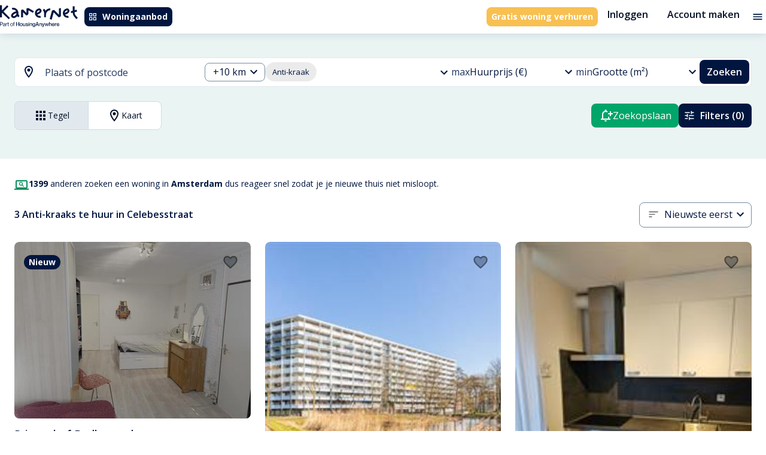

--- FILE ---
content_type: text/html; charset=utf-8
request_url: https://kamernet.nl/huren/anti-kraak-amsterdam/celebesstraat
body_size: 54108
content:
<!DOCTYPE html><html lang="nl" translate="no"><head><meta charSet="utf-8"/><meta name="viewport" content="minimum-scale=1, initial-scale=1, width=device-width"/><style>.grecaptcha-badge { visibility: hidden; }</style><meta name="apple-mobile-web-app-title" content="Kamernet"/><meta name="application-name" content="Kamernet"/><title>Antikraak wonen in Celebesstraat, Amsterdam | Kamernet</title><meta name="description" content="Antikraak Celebesstraat, Amsterdam. Vind antikraak woning om goedkoop te wonen in Celebesstraat, Amsterdam. Huur anti kraak in Celebesstraat, Amsterdam met Kamernet."/><link rel="canonical" href="https://kamernet.nl/huren/anti-kraak-amsterdam/celebesstraat"/><link rel="alternate" hrefLang="x-default" href="https://kamernet.nl/huren/anti-kraak-amsterdam/celebesstraat"/><link rel="alternate" hrefLang="en" href="https://kamernet.nl/en/for-rent/anti-squat-amsterdam/celebesstraat"/><link rel="alternate" hrefLang="nl" href="https://kamernet.nl/huren/anti-kraak-amsterdam/celebesstraat"/><meta name="next-head-count" content="11"/><meta name="msapplication-config" content="none"/><meta name="theme-color" content="#00A56A"/><link rel="preconnect" href="https://fonts.googleapis.com"/><link rel="preconnect" href="https://fonts.gstatic.com" crossorigin=""/><link rel="preconnect" href="https://resources.kamernet.nl"/><link rel="dns-prefetch" href="https://resources.kamernet.nl"/><link rel="stylesheet" data-href="https://fonts.googleapis.com/css2?family=Open+Sans:wght@300;400;600;700;800&amp;family=Poppins:wght@400;600;700;800;900&amp;display=swap"/><meta name="emotion-insertion-point"/><style data-emotion="mui-style-global 1prfaxn">@-webkit-keyframes mui-auto-fill{from{display:block;}}@keyframes mui-auto-fill{from{display:block;}}@-webkit-keyframes mui-auto-fill-cancel{from{display:block;}}@keyframes mui-auto-fill-cancel{from{display:block;}}</style><style data-emotion="mui-style 13ck52q 17405ie 1smvgte cc8l1x t7acn7 1lz60zd isik8n hocdl q9qzjx 13sljp9 13jmnfv hgvzmn 1b6bcei yu9waq 6x1v6r 18zhmu4 2iz2x6 1mwbcua a2nme3 2i9mo2 igs3ac yjsfm1 f07tky 2zgij1 1tsvksn 1fsfdy1 1k3x8v3 1bd7brg ihdtdm 4ydd8g 6yt8uy 13fu7fp 9iedg7 1ep0pbk a1cazb fhy5br 2d6sel 94gqtc e8msjo 1cwicg2 zhfaqp 11kgqcr 1a6giau 1fz0zci i2963i rhsghg 1b6qe9d 1pjtbja 57kab9 mawmr3 1qw96cp qn273e 1ejqop2 1i83cky 1pios4g 39bbo6 1bu44y8 nhb8h9 1yqcpsa 3mf706 jnzwx2 190nopv fjorum">.mui-style-13ck52q{width:100%;margin-left:auto;box-sizing:border-box;margin-right:auto;display:block;padding-left:16px;padding-right:16px;}@media (min-width:600px){.mui-style-13ck52q{padding-left:24px;padding-right:24px;}}@media (min-width:1360px){.mui-style-13ck52q{max-width:1360px;}}@media (min-width: 1360px){.mui-style-13ck52q{max-width:1200px;}}.mui-style-17405ie{margin:0;font-family:inherit;font-weight:inherit;font-size:inherit;line-height:inherit;letter-spacing:inherit;color:inherit;-webkit-text-decoration:underline;text-decoration:underline;color:inherit;}.mui-style-17405ie:hover{text-decoration-color:inherit;}.mui-style-1smvgte{-webkit-user-select:none;-moz-user-select:none;-ms-user-select:none;user-select:none;width:1em;height:1em;display:inline-block;fill:currentColor;-webkit-flex-shrink:0;-ms-flex-negative:0;flex-shrink:0;-webkit-transition:fill 200ms cubic-bezier(0.4, 0, 0.2, 1) 0ms;transition:fill 200ms cubic-bezier(0.4, 0, 0.2, 1) 0ms;font-size:1.5rem;font-size:1.5rem;}.mui-style-cc8l1x{display:-webkit-inline-box;display:-webkit-inline-flex;display:-ms-inline-flexbox;display:inline-flex;-webkit-align-items:center;-webkit-box-align:center;-ms-flex-align:center;align-items:center;-webkit-box-pack:center;-ms-flex-pack:center;-webkit-justify-content:center;justify-content:center;position:relative;box-sizing:border-box;-webkit-tap-highlight-color:transparent;background-color:transparent;outline:0;border:0;margin:0;border-radius:0;padding:0;cursor:pointer;-webkit-user-select:none;-moz-user-select:none;-ms-user-select:none;user-select:none;vertical-align:middle;-moz-appearance:none;-webkit-appearance:none;-webkit-text-decoration:none;text-decoration:none;color:inherit;font-family:"Open Sans",Helvetica,Arial,sans-serif;font-weight:500;font-size:0.8125rem;line-height:1.75;text-transform:uppercase;min-width:64px;padding:4px 10px;border-radius:4px;-webkit-transition:background-color 250ms cubic-bezier(0.4, 0, 0.2, 1) 0ms,box-shadow 250ms cubic-bezier(0.4, 0, 0.2, 1) 0ms,border-color 250ms cubic-bezier(0.4, 0, 0.2, 1) 0ms,color 250ms cubic-bezier(0.4, 0, 0.2, 1) 0ms;transition:background-color 250ms cubic-bezier(0.4, 0, 0.2, 1) 0ms,box-shadow 250ms cubic-bezier(0.4, 0, 0.2, 1) 0ms,border-color 250ms cubic-bezier(0.4, 0, 0.2, 1) 0ms,color 250ms cubic-bezier(0.4, 0, 0.2, 1) 0ms;color:#FFF;background-color:#00163F;box-shadow:0px 3px 1px -2px rgba(0,0,0,0.2),0px 2px 2px 0px rgba(0,0,0,0.14),0px 1px 5px 0px rgba(0,0,0,0.12);box-shadow:none;border-radius:0.5rem;white-space:nowrap;color:#FFFFFF;background-color:#00163F;font-family:"Open Sans",Helvetica,Arial,sans-serif;font-weight:700;font-style:normal;font-size:0.875rem;line-height:1rem;text-transform:none;padding:0.5rem;height:2rem;}.mui-style-cc8l1x::-moz-focus-inner{border-style:none;}.mui-style-cc8l1x.Mui-disabled{pointer-events:none;cursor:default;}@media print{.mui-style-cc8l1x{-webkit-print-color-adjust:exact;color-adjust:exact;}}.mui-style-cc8l1x:hover{-webkit-text-decoration:none;text-decoration:none;background-color:#020F28;box-shadow:0px 2px 4px -1px rgba(0,0,0,0.2),0px 4px 5px 0px rgba(0,0,0,0.14),0px 1px 10px 0px rgba(0,0,0,0.12);}@media (hover: none){.mui-style-cc8l1x:hover{background-color:#00163F;}}.mui-style-cc8l1x:active{box-shadow:0px 5px 5px -3px rgba(0,0,0,0.2),0px 8px 10px 1px rgba(0,0,0,0.14),0px 3px 14px 2px rgba(0,0,0,0.12);}.mui-style-cc8l1x.Mui-focusVisible{box-shadow:0px 3px 5px -1px rgba(0,0,0,0.2),0px 6px 10px 0px rgba(0,0,0,0.14),0px 1px 18px 0px rgba(0,0,0,0.12);}.mui-style-cc8l1x.Mui-disabled{color:rgba(0, 0, 0, 0.26);box-shadow:none;background-color:rgba(0, 0, 0, 0.12);}.mui-style-cc8l1x:hover{box-shadow:none;}.mui-style-cc8l1x.Mui-focusVisible{box-shadow:none;}.mui-style-cc8l1x:active{box-shadow:none;}.mui-style-cc8l1x.Mui-disabled{box-shadow:none;}.mui-style-cc8l1x:hover{color:#FFFFFF;background-color:#213862;}.mui-style-cc8l1x:focus{color:#FFFFFF;background-color:#00163F;}.mui-style-cc8l1x:active{color:#FFFFFF;background-color:#020F28;}.mui-style-cc8l1x:disabled{background-color:#E2E9EE;color:#99A3AC;}.mui-style-cc8l1x .MuiButton-startIcon>*:first-of-type{width:1rem;height:1rem;}.mui-style-cc8l1x .MuiButton-endIcon>*:last-of-type{width:1rem;height:1rem;}.mui-style-t7acn7{display:inherit;margin-right:8px;margin-left:-2px;}.mui-style-t7acn7>*:nth-of-type(1){font-size:18px;}.mui-style-t7acn7>*:first-of-type{width:1.25rem;height:1.25rem;}.mui-style-1lz60zd{margin:0;font-family:inherit;font-weight:inherit;font-size:inherit;line-height:inherit;letter-spacing:inherit;color:#00163F;-webkit-text-decoration:underline;text-decoration:underline;text-decoration-color:rgba(0, 22, 63, 0.4);display:-webkit-inline-box;display:-webkit-inline-flex;display:-ms-inline-flexbox;display:inline-flex;-webkit-align-items:center;-webkit-box-align:center;-ms-flex-align:center;align-items:center;-webkit-box-pack:center;-ms-flex-pack:center;-webkit-justify-content:center;justify-content:center;position:relative;box-sizing:border-box;-webkit-tap-highlight-color:transparent;background-color:transparent;outline:0;border:0;margin:0;border-radius:0;padding:0;cursor:pointer;-webkit-user-select:none;-moz-user-select:none;-ms-user-select:none;user-select:none;vertical-align:middle;-moz-appearance:none;-webkit-appearance:none;-webkit-text-decoration:none;text-decoration:none;color:inherit;font-family:"Open Sans",Helvetica,Arial,sans-serif;font-weight:500;font-size:0.8125rem;line-height:1.75;text-transform:uppercase;min-width:64px;padding:4px 10px;border-radius:4px;-webkit-transition:background-color 250ms cubic-bezier(0.4, 0, 0.2, 1) 0ms,box-shadow 250ms cubic-bezier(0.4, 0, 0.2, 1) 0ms,border-color 250ms cubic-bezier(0.4, 0, 0.2, 1) 0ms,color 250ms cubic-bezier(0.4, 0, 0.2, 1) 0ms;transition:background-color 250ms cubic-bezier(0.4, 0, 0.2, 1) 0ms,box-shadow 250ms cubic-bezier(0.4, 0, 0.2, 1) 0ms,border-color 250ms cubic-bezier(0.4, 0, 0.2, 1) 0ms,color 250ms cubic-bezier(0.4, 0, 0.2, 1) 0ms;color:#FFF;background-color:#F8C051;box-shadow:0px 3px 1px -2px rgba(0,0,0,0.2),0px 2px 2px 0px rgba(0,0,0,0.14),0px 1px 5px 0px rgba(0,0,0,0.12);box-shadow:none;border-radius:0.5rem;white-space:nowrap;font-family:"Open Sans",Helvetica,Arial,sans-serif;font-weight:700;font-style:normal;font-size:0.875rem;line-height:1rem;text-transform:none;padding:0.5rem;height:2rem;color:#FFFFFF;background-color:#F8C051;}.mui-style-1lz60zd:hover{text-decoration-color:inherit;}.mui-style-1lz60zd::-moz-focus-inner{border-style:none;}.mui-style-1lz60zd.Mui-disabled{pointer-events:none;cursor:default;}@media print{.mui-style-1lz60zd{-webkit-print-color-adjust:exact;color-adjust:exact;}}.mui-style-1lz60zd:hover{-webkit-text-decoration:none;text-decoration:none;background-color:#5E4006;box-shadow:0px 2px 4px -1px rgba(0,0,0,0.2),0px 4px 5px 0px rgba(0,0,0,0.14),0px 1px 10px 0px rgba(0,0,0,0.12);}@media (hover: none){.mui-style-1lz60zd:hover{background-color:#F8C051;}}.mui-style-1lz60zd:active{box-shadow:0px 5px 5px -3px rgba(0,0,0,0.2),0px 8px 10px 1px rgba(0,0,0,0.14),0px 3px 14px 2px rgba(0,0,0,0.12);}.mui-style-1lz60zd.Mui-focusVisible{box-shadow:0px 3px 5px -1px rgba(0,0,0,0.2),0px 6px 10px 0px rgba(0,0,0,0.14),0px 1px 18px 0px rgba(0,0,0,0.12);}.mui-style-1lz60zd.Mui-disabled{color:rgba(0, 0, 0, 0.26);box-shadow:none;background-color:rgba(0, 0, 0, 0.12);}.mui-style-1lz60zd:hover{box-shadow:none;}.mui-style-1lz60zd.Mui-focusVisible{box-shadow:none;}.mui-style-1lz60zd:active{box-shadow:none;}.mui-style-1lz60zd.Mui-disabled{box-shadow:none;}.mui-style-1lz60zd .MuiButton-startIcon>*:first-of-type{width:1rem;height:1rem;}.mui-style-1lz60zd .MuiButton-endIcon>*:last-of-type{width:1rem;height:1rem;}.mui-style-1lz60zd:hover{color:#FFFFFF;background-color:#FFD873;}.mui-style-1lz60zd:focus{color:#FFFFFF;background-color:#FFD873;}.mui-style-1lz60zd:active{color:#FFFFFF;background-color:#5E4006;}.mui-style-1lz60zd:disabled{background-color:#E2E9EE;color:#99A3AC;}.mui-style-isik8n{display:-webkit-inline-box;display:-webkit-inline-flex;display:-ms-inline-flexbox;display:inline-flex;-webkit-align-items:center;-webkit-box-align:center;-ms-flex-align:center;align-items:center;-webkit-box-pack:center;-ms-flex-pack:center;-webkit-justify-content:center;justify-content:center;position:relative;box-sizing:border-box;-webkit-tap-highlight-color:transparent;background-color:transparent;outline:0;border:0;margin:0;border-radius:0;padding:0;cursor:pointer;-webkit-user-select:none;-moz-user-select:none;-ms-user-select:none;user-select:none;vertical-align:middle;-moz-appearance:none;-webkit-appearance:none;-webkit-text-decoration:none;text-decoration:none;color:inherit;font-family:"Open Sans",Helvetica,Arial,sans-serif;font-weight:500;font-size:0.9375rem;line-height:1.75;text-transform:uppercase;min-width:64px;padding:8px 11px;border-radius:4px;-webkit-transition:background-color 250ms cubic-bezier(0.4, 0, 0.2, 1) 0ms,box-shadow 250ms cubic-bezier(0.4, 0, 0.2, 1) 0ms,border-color 250ms cubic-bezier(0.4, 0, 0.2, 1) 0ms,color 250ms cubic-bezier(0.4, 0, 0.2, 1) 0ms;transition:background-color 250ms cubic-bezier(0.4, 0, 0.2, 1) 0ms,box-shadow 250ms cubic-bezier(0.4, 0, 0.2, 1) 0ms,border-color 250ms cubic-bezier(0.4, 0, 0.2, 1) 0ms,color 250ms cubic-bezier(0.4, 0, 0.2, 1) 0ms;color:#00A56A;box-shadow:none;border-radius:0.5rem;white-space:nowrap;background:none!important;color:#020F28;font-family:"Open Sans",Helvetica,Arial,sans-serif;font-weight:600;font-style:normal;font-size:1rem;line-height:1.25rem;text-transform:none;padding:0.5rem 1rem;height:3rem;}.mui-style-isik8n::-moz-focus-inner{border-style:none;}.mui-style-isik8n.Mui-disabled{pointer-events:none;cursor:default;}@media print{.mui-style-isik8n{-webkit-print-color-adjust:exact;color-adjust:exact;}}.mui-style-isik8n:hover{-webkit-text-decoration:none;text-decoration:none;background-color:rgba(0, 165, 106, 0.04);}@media (hover: none){.mui-style-isik8n:hover{background-color:transparent;}}.mui-style-isik8n.Mui-disabled{color:rgba(0, 0, 0, 0.26);}.mui-style-isik8n:hover{box-shadow:none;}.mui-style-isik8n.Mui-focusVisible{box-shadow:none;}.mui-style-isik8n:active{box-shadow:none;}.mui-style-isik8n.Mui-disabled{box-shadow:none;}.mui-style-isik8n:hover{background-color:#E2E9EE;color:#213862;}.mui-style-isik8n:focus{background-color:#E2E9EE;color:#213862;}.mui-style-isik8n:active{background-color:#CEDBE3;color:#020F28;}.mui-style-isik8n:disabled{color:#99A3AC;}.mui-style-isik8n .MuiButton-startIcon>*:first-of-type{width:1.25rem;height:1.25rem;}.mui-style-isik8n .MuiButton-endIcon>*:last-of-type{width:1.25rem;height:1.25rem;}.mui-style-hocdl{display:-webkit-inline-box;display:-webkit-inline-flex;display:-ms-inline-flexbox;display:inline-flex;-webkit-align-items:center;-webkit-box-align:center;-ms-flex-align:center;align-items:center;-webkit-box-pack:center;-ms-flex-pack:center;-webkit-justify-content:center;justify-content:center;position:relative;box-sizing:border-box;-webkit-tap-highlight-color:transparent;background-color:transparent;outline:0;border:0;margin:0;border-radius:0;padding:0;cursor:pointer;-webkit-user-select:none;-moz-user-select:none;-ms-user-select:none;user-select:none;vertical-align:middle;-moz-appearance:none;-webkit-appearance:none;-webkit-text-decoration:none;text-decoration:none;color:inherit;text-align:center;-webkit-flex:0 0 auto;-ms-flex:0 0 auto;flex:0 0 auto;font-size:1.5rem;padding:8px;border-radius:50%;overflow:visible;color:rgba(0, 0, 0, 0.54);-webkit-transition:background-color 150ms cubic-bezier(0.4, 0, 0.2, 1) 0ms;transition:background-color 150ms cubic-bezier(0.4, 0, 0.2, 1) 0ms;padding:4px;}.mui-style-hocdl::-moz-focus-inner{border-style:none;}.mui-style-hocdl.Mui-disabled{pointer-events:none;cursor:default;}@media print{.mui-style-hocdl{-webkit-print-color-adjust:exact;color-adjust:exact;}}.mui-style-hocdl:hover{background-color:rgba(0, 0, 0, 0.04);}@media (hover: none){.mui-style-hocdl:hover{background-color:transparent;}}.mui-style-hocdl.Mui-disabled{background-color:transparent;color:rgba(0, 0, 0, 0.26);}.mui-style-q9qzjx{-webkit-user-select:none;-moz-user-select:none;-ms-user-select:none;user-select:none;width:1em;height:1em;display:inline-block;fill:currentColor;-webkit-flex-shrink:0;-ms-flex-negative:0;flex-shrink:0;-webkit-transition:fill 200ms cubic-bezier(0.4, 0, 0.2, 1) 0ms;transition:fill 200ms cubic-bezier(0.4, 0, 0.2, 1) 0ms;font-size:1.25rem;color:#00163F;font-size:1.25rem;}.mui-style-13sljp9{display:-webkit-inline-box;display:-webkit-inline-flex;display:-ms-inline-flexbox;display:inline-flex;-webkit-flex-direction:column;-ms-flex-direction:column;flex-direction:column;position:relative;min-width:0;padding:0;margin:0;border:0;vertical-align:top;}.mui-style-13jmnfv.Mui-focused .MuiAutocomplete-clearIndicator{visibility:visible;}@media (pointer: fine){.mui-style-13jmnfv:hover .MuiAutocomplete-clearIndicator{visibility:visible;}}.mui-style-13jmnfv .MuiAutocomplete-tag{margin:3px;max-width:calc(100% - 6px);}.mui-style-13jmnfv .MuiAutocomplete-inputRoot{-webkit-box-flex-wrap:wrap;-webkit-flex-wrap:wrap;-ms-flex-wrap:wrap;flex-wrap:wrap;}.MuiAutocomplete-hasPopupIcon.mui-style-13jmnfv .MuiAutocomplete-inputRoot,.MuiAutocomplete-hasClearIcon.mui-style-13jmnfv .MuiAutocomplete-inputRoot{padding-right:30px;}.MuiAutocomplete-hasPopupIcon.MuiAutocomplete-hasClearIcon.mui-style-13jmnfv .MuiAutocomplete-inputRoot{padding-right:56px;}.mui-style-13jmnfv .MuiAutocomplete-inputRoot .MuiAutocomplete-input{width:0;min-width:30px;}.mui-style-13jmnfv .MuiInput-root{padding-bottom:1px;}.mui-style-13jmnfv .MuiInput-root .MuiInput-input{padding:4px 4px 4px 0px;}.mui-style-13jmnfv .MuiInput-root.MuiInputBase-sizeSmall .MuiInput-input{padding:2px 4px 3px 0;}.mui-style-13jmnfv .MuiOutlinedInput-root{padding:9px;}.MuiAutocomplete-hasPopupIcon.mui-style-13jmnfv .MuiOutlinedInput-root,.MuiAutocomplete-hasClearIcon.mui-style-13jmnfv .MuiOutlinedInput-root{padding-right:39px;}.MuiAutocomplete-hasPopupIcon.MuiAutocomplete-hasClearIcon.mui-style-13jmnfv .MuiOutlinedInput-root{padding-right:65px;}.mui-style-13jmnfv .MuiOutlinedInput-root .MuiAutocomplete-input{padding:7.5px 4px 7.5px 5px;}.mui-style-13jmnfv .MuiOutlinedInput-root .MuiAutocomplete-endAdornment{right:9px;}.mui-style-13jmnfv .MuiOutlinedInput-root.MuiInputBase-sizeSmall{padding-top:6px;padding-bottom:6px;padding-left:6px;}.mui-style-13jmnfv .MuiOutlinedInput-root.MuiInputBase-sizeSmall .MuiAutocomplete-input{padding:2.5px 4px 2.5px 8px;}.mui-style-13jmnfv .MuiFilledInput-root{padding-top:19px;padding-left:8px;}.MuiAutocomplete-hasPopupIcon.mui-style-13jmnfv .MuiFilledInput-root,.MuiAutocomplete-hasClearIcon.mui-style-13jmnfv .MuiFilledInput-root{padding-right:39px;}.MuiAutocomplete-hasPopupIcon.MuiAutocomplete-hasClearIcon.mui-style-13jmnfv .MuiFilledInput-root{padding-right:65px;}.mui-style-13jmnfv .MuiFilledInput-root .MuiFilledInput-input{padding:7px 4px;}.mui-style-13jmnfv .MuiFilledInput-root .MuiAutocomplete-endAdornment{right:9px;}.mui-style-13jmnfv .MuiFilledInput-root.MuiInputBase-sizeSmall{padding-bottom:1px;}.mui-style-13jmnfv .MuiFilledInput-root.MuiInputBase-sizeSmall .MuiFilledInput-input{padding:2.5px 4px;}.mui-style-13jmnfv .MuiInputBase-hiddenLabel{padding-top:8px;}.mui-style-13jmnfv .MuiFilledInput-root.MuiInputBase-hiddenLabel{padding-top:0;padding-bottom:0;}.mui-style-13jmnfv .MuiFilledInput-root.MuiInputBase-hiddenLabel .MuiAutocomplete-input{padding-top:16px;padding-bottom:17px;}.mui-style-13jmnfv .MuiFilledInput-root.MuiInputBase-hiddenLabel.MuiInputBase-sizeSmall .MuiAutocomplete-input{padding-top:8px;padding-bottom:9px;}.mui-style-13jmnfv .MuiAutocomplete-input{-webkit-box-flex:1;-webkit-flex-grow:1;-ms-flex-positive:1;flex-grow:1;text-overflow:ellipsis;opacity:1;}.mui-style-hgvzmn{display:-webkit-inline-box;display:-webkit-inline-flex;display:-ms-inline-flexbox;display:inline-flex;-webkit-flex-direction:column;-ms-flex-direction:column;flex-direction:column;position:relative;min-width:0;padding:0;margin:0;border:0;vertical-align:top;width:100%;}.mui-style-hgvzmn .MuiInputBase-root.Mui-disabled{background-color:#E2E9EE;}.mui-style-hgvzmn .MuiInputBase-input::-webkit-input-placeholder{color:#738DA1;}.mui-style-hgvzmn .MuiInputBase-input::-moz-placeholder{color:#738DA1;}.mui-style-hgvzmn .MuiInputBase-input:-ms-input-placeholder{color:#738DA1;}.mui-style-hgvzmn .MuiInputBase-input::placeholder{color:#738DA1;}.mui-style-hgvzmn .MuiInputBase-input.Mui-disabled{border-color:#99A3AC;color:#99A3AC;-webkit-text-fill-color:#99A3AC;}.mui-style-1b6bcei{color:#989898;font-family:"Open Sans",Helvetica,Arial,sans-serif;font-weight:400;font-style:normal;font-size:1.125rem;line-height:1.4375em;padding:0;position:relative;color:#00163F;display:block;transform-origin:top left;white-space:nowrap;overflow:hidden;text-overflow:ellipsis;max-width:calc(100% - 24px);position:absolute;left:0;top:0;-webkit-transform:translate(14px, 9px) scale(1);-moz-transform:translate(14px, 9px) scale(1);-ms-transform:translate(14px, 9px) scale(1);transform:translate(14px, 9px) scale(1);-webkit-transition:color 200ms cubic-bezier(0.0, 0, 0.2, 1) 0ms,-webkit-transform 200ms cubic-bezier(0.0, 0, 0.2, 1) 0ms,max-width 200ms cubic-bezier(0.0, 0, 0.2, 1) 0ms;transition:color 200ms cubic-bezier(0.0, 0, 0.2, 1) 0ms,transform 200ms cubic-bezier(0.0, 0, 0.2, 1) 0ms,max-width 200ms cubic-bezier(0.0, 0, 0.2, 1) 0ms;z-index:1;pointer-events:none;}.mui-style-1b6bcei.Mui-focused{color:#00A56A;}.mui-style-1b6bcei.Mui-disabled{color:rgba(0, 0, 0, 0.38);}.mui-style-1b6bcei.Mui-error{color:#d32f2f;}.mui-style-yu9waq{margin:0;font-family:"Open Sans",Helvetica,Arial,sans-serif;font-weight:400;font-style:normal;font-size:1rem;line-height:1.5rem;color:#213862;}.mui-style-6x1v6r{font-family:"Open Sans",Helvetica,Arial,sans-serif;font-weight:400;font-style:normal;font-size:1.125rem;line-height:1.4375em;color:#00163F;box-sizing:border-box;position:relative;cursor:text;display:-webkit-inline-box;display:-webkit-inline-flex;display:-ms-inline-flexbox;display:inline-flex;-webkit-align-items:center;-webkit-box-align:center;-ms-flex-align:center;align-items:center;width:100%;position:relative;border-radius:4px;padding-right:14px;background-color:#FFF;border-radius:0.5rem;}.mui-style-6x1v6r.Mui-disabled{color:rgba(0, 0, 0, 0.38);cursor:default;}.mui-style-6x1v6r:hover .MuiOutlinedInput-notchedOutline{border-color:#00163F;}@media (hover: none){.mui-style-6x1v6r:hover .MuiOutlinedInput-notchedOutline{border-color:rgba(0, 0, 0, 0.23);}}.mui-style-6x1v6r.Mui-focused .MuiOutlinedInput-notchedOutline{border-color:#00A56A;border-width:2px;}.mui-style-6x1v6r.Mui-error .MuiOutlinedInput-notchedOutline{border-color:#d32f2f;}.mui-style-6x1v6r.Mui-disabled .MuiOutlinedInput-notchedOutline{border-color:rgba(0, 0, 0, 0.26);}.mui-style-6x1v6r fieldset,.mui-style-6x1v6r .MuiOutlinedInput-root{border-color:#738DA1;}.mui-style-6x1v6r:hover:not(.Mui-focused):not(.Mui-disabled) fieldset,.mui-style-6x1v6r:hover:not(.Mui-focused):not(.Mui-disabled) fieldset.MuiOutlinedInput-notchedOutline{border-color:#738DA1;}.mui-style-18zhmu4{font:inherit;letter-spacing:inherit;color:currentColor;padding:4px 0 5px;border:0;box-sizing:content-box;background:none;height:1.4375em;margin:0;-webkit-tap-highlight-color:transparent;display:block;min-width:0;width:100%;-webkit-animation-name:mui-auto-fill-cancel;animation-name:mui-auto-fill-cancel;-webkit-animation-duration:10ms;animation-duration:10ms;padding-top:1px;padding:8.5px 14px;padding-right:0;}.mui-style-18zhmu4::-webkit-input-placeholder{color:currentColor;opacity:0.42;-webkit-transition:opacity 200ms cubic-bezier(0.4, 0, 0.2, 1) 0ms;transition:opacity 200ms cubic-bezier(0.4, 0, 0.2, 1) 0ms;}.mui-style-18zhmu4::-moz-placeholder{color:currentColor;opacity:0.42;-webkit-transition:opacity 200ms cubic-bezier(0.4, 0, 0.2, 1) 0ms;transition:opacity 200ms cubic-bezier(0.4, 0, 0.2, 1) 0ms;}.mui-style-18zhmu4:-ms-input-placeholder{color:currentColor;opacity:0.42;-webkit-transition:opacity 200ms cubic-bezier(0.4, 0, 0.2, 1) 0ms;transition:opacity 200ms cubic-bezier(0.4, 0, 0.2, 1) 0ms;}.mui-style-18zhmu4::-ms-input-placeholder{color:currentColor;opacity:0.42;-webkit-transition:opacity 200ms cubic-bezier(0.4, 0, 0.2, 1) 0ms;transition:opacity 200ms cubic-bezier(0.4, 0, 0.2, 1) 0ms;}.mui-style-18zhmu4:focus{outline:0;}.mui-style-18zhmu4:invalid{box-shadow:none;}.mui-style-18zhmu4::-webkit-search-decoration{-webkit-appearance:none;}label[data-shrink=false]+.MuiInputBase-formControl .mui-style-18zhmu4::-webkit-input-placeholder{opacity:0!important;}label[data-shrink=false]+.MuiInputBase-formControl .mui-style-18zhmu4::-moz-placeholder{opacity:0!important;}label[data-shrink=false]+.MuiInputBase-formControl .mui-style-18zhmu4:-ms-input-placeholder{opacity:0!important;}label[data-shrink=false]+.MuiInputBase-formControl .mui-style-18zhmu4::-ms-input-placeholder{opacity:0!important;}label[data-shrink=false]+.MuiInputBase-formControl .mui-style-18zhmu4:focus::-webkit-input-placeholder{opacity:0.42;}label[data-shrink=false]+.MuiInputBase-formControl .mui-style-18zhmu4:focus::-moz-placeholder{opacity:0.42;}label[data-shrink=false]+.MuiInputBase-formControl .mui-style-18zhmu4:focus:-ms-input-placeholder{opacity:0.42;}label[data-shrink=false]+.MuiInputBase-formControl .mui-style-18zhmu4:focus::-ms-input-placeholder{opacity:0.42;}.mui-style-18zhmu4.Mui-disabled{opacity:1;-webkit-text-fill-color:rgba(0, 0, 0, 0.38);}.mui-style-18zhmu4:-webkit-autofill{-webkit-animation-duration:5000s;animation-duration:5000s;-webkit-animation-name:mui-auto-fill;animation-name:mui-auto-fill;}.mui-style-18zhmu4:-webkit-autofill{border-radius:inherit;}.mui-style-2iz2x6{position:absolute;right:0;top:calc(50% - 14px);}.mui-style-1mwbcua{display:-webkit-inline-box;display:-webkit-inline-flex;display:-ms-inline-flexbox;display:inline-flex;-webkit-align-items:center;-webkit-box-align:center;-ms-flex-align:center;align-items:center;-webkit-box-pack:center;-ms-flex-pack:center;-webkit-justify-content:center;justify-content:center;position:relative;box-sizing:border-box;-webkit-tap-highlight-color:transparent;background-color:transparent;outline:0;border:0;margin:0;border-radius:0;padding:0;cursor:pointer;-webkit-user-select:none;-moz-user-select:none;-ms-user-select:none;user-select:none;vertical-align:middle;-moz-appearance:none;-webkit-appearance:none;-webkit-text-decoration:none;text-decoration:none;color:inherit;text-align:center;-webkit-flex:0 0 auto;-ms-flex:0 0 auto;flex:0 0 auto;font-size:1.5rem;padding:8px;border-radius:50%;overflow:visible;color:rgba(0, 0, 0, 0.54);-webkit-transition:background-color 150ms cubic-bezier(0.4, 0, 0.2, 1) 0ms;transition:background-color 150ms cubic-bezier(0.4, 0, 0.2, 1) 0ms;padding:4px;margin-right:-2px;padding:4px;visibility:hidden;}.mui-style-1mwbcua::-moz-focus-inner{border-style:none;}.mui-style-1mwbcua.Mui-disabled{pointer-events:none;cursor:default;}@media print{.mui-style-1mwbcua{-webkit-print-color-adjust:exact;color-adjust:exact;}}.mui-style-1mwbcua:hover{background-color:rgba(0, 0, 0, 0.04);}@media (hover: none){.mui-style-1mwbcua:hover{background-color:transparent;}}.mui-style-1mwbcua.Mui-disabled{background-color:transparent;color:rgba(0, 0, 0, 0.26);}.mui-style-a2nme3{-webkit-user-select:none;-moz-user-select:none;-ms-user-select:none;user-select:none;width:1em;height:1em;display:inline-block;fill:currentColor;-webkit-flex-shrink:0;-ms-flex-negative:0;flex-shrink:0;-webkit-transition:fill 200ms cubic-bezier(0.4, 0, 0.2, 1) 0ms;transition:fill 200ms cubic-bezier(0.4, 0, 0.2, 1) 0ms;font-size:1.25rem;font-size:1.25rem;}.mui-style-2i9mo2{display:-webkit-inline-box;display:-webkit-inline-flex;display:-ms-inline-flexbox;display:inline-flex;-webkit-align-items:center;-webkit-box-align:center;-ms-flex-align:center;align-items:center;-webkit-box-pack:center;-ms-flex-pack:center;-webkit-justify-content:center;justify-content:center;position:relative;box-sizing:border-box;-webkit-tap-highlight-color:transparent;background-color:transparent;outline:0;border:0;margin:0;border-radius:0;padding:0;cursor:pointer;-webkit-user-select:none;-moz-user-select:none;-ms-user-select:none;user-select:none;vertical-align:middle;-moz-appearance:none;-webkit-appearance:none;-webkit-text-decoration:none;text-decoration:none;color:inherit;text-align:center;-webkit-flex:0 0 auto;-ms-flex:0 0 auto;flex:0 0 auto;font-size:1.5rem;padding:8px;border-radius:50%;overflow:visible;color:rgba(0, 0, 0, 0.54);-webkit-transition:background-color 150ms cubic-bezier(0.4, 0, 0.2, 1) 0ms;transition:background-color 150ms cubic-bezier(0.4, 0, 0.2, 1) 0ms;padding:4px;padding:2px;margin-right:-2px;display:none;}.mui-style-2i9mo2::-moz-focus-inner{border-style:none;}.mui-style-2i9mo2.Mui-disabled{pointer-events:none;cursor:default;}@media print{.mui-style-2i9mo2{-webkit-print-color-adjust:exact;color-adjust:exact;}}.mui-style-2i9mo2:hover{background-color:rgba(0, 0, 0, 0.04);}@media (hover: none){.mui-style-2i9mo2:hover{background-color:transparent;}}.mui-style-2i9mo2.Mui-disabled{background-color:transparent;color:rgba(0, 0, 0, 0.26);}.mui-style-igs3ac{text-align:left;position:absolute;bottom:0;right:0;top:-5px;left:0;margin:0;padding:0 8px;pointer-events:none;border-radius:inherit;border-style:solid;border-width:1px;overflow:hidden;min-width:0%;border-color:rgba(0, 0, 0, 0.23);}.mui-style-yjsfm1{float:unset;width:auto;overflow:hidden;display:block;padding:0;height:11px;font-size:0.75em;visibility:hidden;max-width:0.01px;-webkit-transition:max-width 50ms cubic-bezier(0.0, 0, 0.2, 1) 0ms;transition:max-width 50ms cubic-bezier(0.0, 0, 0.2, 1) 0ms;white-space:nowrap;}.mui-style-yjsfm1>span{padding-left:5px;padding-right:5px;display:inline-block;opacity:0;visibility:visible;}.mui-style-f07tky{font-family:"Open Sans",Helvetica,Arial,sans-serif;font-weight:400;font-style:normal;font-size:1.125rem;line-height:1.4375em;color:#00163F;box-sizing:border-box;position:relative;cursor:text;display:-webkit-inline-box;display:-webkit-inline-flex;display:-ms-inline-flexbox;display:inline-flex;-webkit-align-items:center;-webkit-box-align:center;-ms-flex-align:center;align-items:center;position:relative;border-radius:4px;background-color:#FFF;border-radius:0.5rem;}.mui-style-f07tky.Mui-disabled{color:rgba(0, 0, 0, 0.38);cursor:default;}.mui-style-f07tky:hover .MuiOutlinedInput-notchedOutline{border-color:#00163F;}@media (hover: none){.mui-style-f07tky:hover .MuiOutlinedInput-notchedOutline{border-color:rgba(0, 0, 0, 0.23);}}.mui-style-f07tky.Mui-focused .MuiOutlinedInput-notchedOutline{border-color:#00A56A;border-width:2px;}.mui-style-f07tky.Mui-error .MuiOutlinedInput-notchedOutline{border-color:#d32f2f;}.mui-style-f07tky.Mui-disabled .MuiOutlinedInput-notchedOutline{border-color:rgba(0, 0, 0, 0.26);}.mui-style-f07tky fieldset,.mui-style-f07tky .MuiOutlinedInput-root{border-color:#738DA1;}.mui-style-f07tky:hover:not(.Mui-focused):not(.Mui-disabled) fieldset,.mui-style-f07tky:hover:not(.Mui-focused):not(.Mui-disabled) fieldset.MuiOutlinedInput-notchedOutline{border-color:#738DA1;}.mui-style-2zgij1{-moz-appearance:none;-webkit-appearance:none;-webkit-user-select:none;-moz-user-select:none;-ms-user-select:none;user-select:none;border-radius:4px;cursor:pointer;font:inherit;letter-spacing:inherit;color:currentColor;padding:4px 0 5px;border:0;box-sizing:content-box;background:none;height:1.4375em;margin:0;-webkit-tap-highlight-color:transparent;display:block;min-width:0;width:100%;-webkit-animation-name:mui-auto-fill-cancel;animation-name:mui-auto-fill-cancel;-webkit-animation-duration:10ms;animation-duration:10ms;padding-top:1px;padding:8.5px 14px;}.mui-style-2zgij1:focus{border-radius:4px;}.mui-style-2zgij1::-ms-expand{display:none;}.mui-style-2zgij1.Mui-disabled{cursor:default;}.mui-style-2zgij1[multiple]{height:auto;}.mui-style-2zgij1:not([multiple]) option,.mui-style-2zgij1:not([multiple]) optgroup{background-color:#fff;}.mui-style-2zgij1.mui-style-2zgij1.mui-style-2zgij1{padding-right:32px;}.mui-style-2zgij1.MuiSelect-select{height:auto;min-height:1.4375em;text-overflow:ellipsis;white-space:nowrap;overflow:hidden;}.mui-style-2zgij1::-webkit-input-placeholder{color:currentColor;opacity:0.42;-webkit-transition:opacity 200ms cubic-bezier(0.4, 0, 0.2, 1) 0ms;transition:opacity 200ms cubic-bezier(0.4, 0, 0.2, 1) 0ms;}.mui-style-2zgij1::-moz-placeholder{color:currentColor;opacity:0.42;-webkit-transition:opacity 200ms cubic-bezier(0.4, 0, 0.2, 1) 0ms;transition:opacity 200ms cubic-bezier(0.4, 0, 0.2, 1) 0ms;}.mui-style-2zgij1:-ms-input-placeholder{color:currentColor;opacity:0.42;-webkit-transition:opacity 200ms cubic-bezier(0.4, 0, 0.2, 1) 0ms;transition:opacity 200ms cubic-bezier(0.4, 0, 0.2, 1) 0ms;}.mui-style-2zgij1::-ms-input-placeholder{color:currentColor;opacity:0.42;-webkit-transition:opacity 200ms cubic-bezier(0.4, 0, 0.2, 1) 0ms;transition:opacity 200ms cubic-bezier(0.4, 0, 0.2, 1) 0ms;}.mui-style-2zgij1:focus{outline:0;}.mui-style-2zgij1:invalid{box-shadow:none;}.mui-style-2zgij1::-webkit-search-decoration{-webkit-appearance:none;}label[data-shrink=false]+.MuiInputBase-formControl .mui-style-2zgij1::-webkit-input-placeholder{opacity:0!important;}label[data-shrink=false]+.MuiInputBase-formControl .mui-style-2zgij1::-moz-placeholder{opacity:0!important;}label[data-shrink=false]+.MuiInputBase-formControl .mui-style-2zgij1:-ms-input-placeholder{opacity:0!important;}label[data-shrink=false]+.MuiInputBase-formControl .mui-style-2zgij1::-ms-input-placeholder{opacity:0!important;}label[data-shrink=false]+.MuiInputBase-formControl .mui-style-2zgij1:focus::-webkit-input-placeholder{opacity:0.42;}label[data-shrink=false]+.MuiInputBase-formControl .mui-style-2zgij1:focus::-moz-placeholder{opacity:0.42;}label[data-shrink=false]+.MuiInputBase-formControl .mui-style-2zgij1:focus:-ms-input-placeholder{opacity:0.42;}label[data-shrink=false]+.MuiInputBase-formControl .mui-style-2zgij1:focus::-ms-input-placeholder{opacity:0.42;}.mui-style-2zgij1.Mui-disabled{opacity:1;-webkit-text-fill-color:rgba(0, 0, 0, 0.38);}.mui-style-2zgij1:-webkit-autofill{-webkit-animation-duration:5000s;animation-duration:5000s;-webkit-animation-name:mui-auto-fill;animation-name:mui-auto-fill;}.mui-style-2zgij1:-webkit-autofill{border-radius:inherit;}.mui-style-1tsvksn{-webkit-flex:1 1 auto;-ms-flex:1 1 auto;flex:1 1 auto;min-width:0;margin-top:4px;margin-bottom:4px;}.mui-style-1fsfdy1{margin:0;font-family:"Open Sans",Helvetica,Arial,sans-serif;font-weight:400;font-style:normal;font-size:1rem;line-height:1.5rem;}.mui-style-1k3x8v3{bottom:0;left:0;position:absolute;opacity:0;pointer-events:none;width:100%;box-sizing:border-box;}.mui-style-1bd7brg{-webkit-user-select:none;-moz-user-select:none;-ms-user-select:none;user-select:none;width:1em;height:1em;display:inline-block;fill:currentColor;-webkit-flex-shrink:0;-ms-flex-negative:0;flex-shrink:0;-webkit-transition:fill 200ms cubic-bezier(0.4, 0, 0.2, 1) 0ms;transition:fill 200ms cubic-bezier(0.4, 0, 0.2, 1) 0ms;font-size:1.5rem;font-size:1.5rem;position:absolute;right:7px;top:calc(50% - .5em);pointer-events:none;color:rgba(0, 0, 0, 0.54);color:#00163F;}.mui-style-1bd7brg.Mui-disabled{color:rgba(0, 0, 0, 0.26);}.mui-style-ihdtdm{float:unset;width:auto;overflow:hidden;padding:0;line-height:11px;-webkit-transition:width 150ms cubic-bezier(0.0, 0, 0.2, 1) 0ms;transition:width 150ms cubic-bezier(0.0, 0, 0.2, 1) 0ms;}.mui-style-4ydd8g{font-family:"Open Sans",Helvetica,Arial,sans-serif;font-weight:400;font-style:normal;font-size:1.125rem;line-height:1.4375em;color:#00163F;box-sizing:border-box;position:relative;cursor:text;display:-webkit-inline-box;display:-webkit-inline-flex;display:-ms-inline-flexbox;display:inline-flex;-webkit-align-items:center;-webkit-box-align:center;-ms-flex-align:center;align-items:center;position:relative;}.mui-style-4ydd8g.Mui-disabled{color:rgba(0, 0, 0, 0.38);cursor:default;}label+.mui-style-4ydd8g{margin-top:16px;}.mui-style-6yt8uy{-moz-appearance:none;-webkit-appearance:none;-webkit-user-select:none;-moz-user-select:none;-ms-user-select:none;user-select:none;border-radius:0;cursor:pointer;font:inherit;letter-spacing:inherit;color:currentColor;padding:4px 0 5px;border:0;box-sizing:content-box;background:none;height:1.4375em;margin:0;-webkit-tap-highlight-color:transparent;display:block;min-width:0;width:100%;-webkit-animation-name:mui-auto-fill-cancel;animation-name:mui-auto-fill-cancel;-webkit-animation-duration:10ms;animation-duration:10ms;}.mui-style-6yt8uy:focus{background-color:rgba(0, 0, 0, 0.05);border-radius:0;}.mui-style-6yt8uy::-ms-expand{display:none;}.mui-style-6yt8uy.Mui-disabled{cursor:default;}.mui-style-6yt8uy[multiple]{height:auto;}.mui-style-6yt8uy:not([multiple]) option,.mui-style-6yt8uy:not([multiple]) optgroup{background-color:#fff;}.mui-style-6yt8uy.mui-style-6yt8uy.mui-style-6yt8uy{padding-right:24px;min-width:16px;}.mui-style-6yt8uy.MuiSelect-select{height:auto;min-height:1.4375em;text-overflow:ellipsis;white-space:nowrap;overflow:hidden;}.mui-style-6yt8uy::-webkit-input-placeholder{color:currentColor;opacity:0.42;-webkit-transition:opacity 200ms cubic-bezier(0.4, 0, 0.2, 1) 0ms;transition:opacity 200ms cubic-bezier(0.4, 0, 0.2, 1) 0ms;}.mui-style-6yt8uy::-moz-placeholder{color:currentColor;opacity:0.42;-webkit-transition:opacity 200ms cubic-bezier(0.4, 0, 0.2, 1) 0ms;transition:opacity 200ms cubic-bezier(0.4, 0, 0.2, 1) 0ms;}.mui-style-6yt8uy:-ms-input-placeholder{color:currentColor;opacity:0.42;-webkit-transition:opacity 200ms cubic-bezier(0.4, 0, 0.2, 1) 0ms;transition:opacity 200ms cubic-bezier(0.4, 0, 0.2, 1) 0ms;}.mui-style-6yt8uy::-ms-input-placeholder{color:currentColor;opacity:0.42;-webkit-transition:opacity 200ms cubic-bezier(0.4, 0, 0.2, 1) 0ms;transition:opacity 200ms cubic-bezier(0.4, 0, 0.2, 1) 0ms;}.mui-style-6yt8uy:focus{outline:0;}.mui-style-6yt8uy:invalid{box-shadow:none;}.mui-style-6yt8uy::-webkit-search-decoration{-webkit-appearance:none;}label[data-shrink=false]+.MuiInputBase-formControl .mui-style-6yt8uy::-webkit-input-placeholder{opacity:0!important;}label[data-shrink=false]+.MuiInputBase-formControl .mui-style-6yt8uy::-moz-placeholder{opacity:0!important;}label[data-shrink=false]+.MuiInputBase-formControl .mui-style-6yt8uy:-ms-input-placeholder{opacity:0!important;}label[data-shrink=false]+.MuiInputBase-formControl .mui-style-6yt8uy::-ms-input-placeholder{opacity:0!important;}label[data-shrink=false]+.MuiInputBase-formControl .mui-style-6yt8uy:focus::-webkit-input-placeholder{opacity:0.42;}label[data-shrink=false]+.MuiInputBase-formControl .mui-style-6yt8uy:focus::-moz-placeholder{opacity:0.42;}label[data-shrink=false]+.MuiInputBase-formControl .mui-style-6yt8uy:focus:-ms-input-placeholder{opacity:0.42;}label[data-shrink=false]+.MuiInputBase-formControl .mui-style-6yt8uy:focus::-ms-input-placeholder{opacity:0.42;}.mui-style-6yt8uy.Mui-disabled{opacity:1;-webkit-text-fill-color:rgba(0, 0, 0, 0.38);}.mui-style-6yt8uy:-webkit-autofill{-webkit-animation-duration:5000s;animation-duration:5000s;-webkit-animation-name:mui-auto-fill;animation-name:mui-auto-fill;}.mui-style-13fu7fp{max-width:100%;font-family:"Open Sans",Helvetica,Arial,sans-serif;font-size:0.8125rem;display:-webkit-inline-box;display:-webkit-inline-flex;display:-ms-inline-flexbox;display:inline-flex;-webkit-align-items:center;-webkit-box-align:center;-ms-flex-align:center;align-items:center;-webkit-box-pack:center;-ms-flex-pack:center;-webkit-justify-content:center;justify-content:center;height:32px;color:#00163F;background-color:rgba(0, 0, 0, 0.08);border-radius:16px;white-space:nowrap;-webkit-transition:background-color 300ms cubic-bezier(0.4, 0, 0.2, 1) 0ms,box-shadow 300ms cubic-bezier(0.4, 0, 0.2, 1) 0ms;transition:background-color 300ms cubic-bezier(0.4, 0, 0.2, 1) 0ms,box-shadow 300ms cubic-bezier(0.4, 0, 0.2, 1) 0ms;outline:0;-webkit-text-decoration:none;text-decoration:none;border:0;padding:0;vertical-align:middle;box-sizing:border-box;}.mui-style-13fu7fp.Mui-disabled{opacity:0.38;pointer-events:none;}.mui-style-13fu7fp .MuiChip-avatar{margin-left:5px;margin-right:-6px;width:24px;height:24px;color:#616161;font-size:0.75rem;}.mui-style-13fu7fp .MuiChip-avatarColorPrimary{color:#FFF;background-color:#038F5D;}.mui-style-13fu7fp .MuiChip-avatarColorSecondary{color:#FFF;background-color:#020F28;}.mui-style-13fu7fp .MuiChip-avatarSmall{margin-left:4px;margin-right:-4px;width:18px;height:18px;font-size:0.625rem;}.mui-style-13fu7fp .MuiChip-icon{margin-left:5px;margin-right:-6px;color:#616161;}.mui-style-13fu7fp .MuiChip-deleteIcon{-webkit-tap-highlight-color:transparent;color:rgba(0, 22, 63, 0.26);font-size:22px;cursor:pointer;margin:0 5px 0 -6px;}.mui-style-13fu7fp .MuiChip-deleteIcon:hover{color:rgba(0, 22, 63, 0.4);}.mui-style-9iedg7{overflow:hidden;text-overflow:ellipsis;padding-left:12px;padding-right:12px;white-space:nowrap;}.mui-style-1ep0pbk{-webkit-user-select:none;-moz-user-select:none;-ms-user-select:none;user-select:none;width:1em;height:1em;display:inline-block;fill:currentColor;-webkit-flex-shrink:0;-ms-flex-negative:0;flex-shrink:0;-webkit-transition:fill 200ms cubic-bezier(0.4, 0, 0.2, 1) 0ms;transition:fill 200ms cubic-bezier(0.4, 0, 0.2, 1) 0ms;font-size:1.5rem;font-size:1.5rem;position:absolute;right:0;top:calc(50% - .5em);pointer-events:none;color:rgba(0, 0, 0, 0.54);color:#00163F;}.mui-style-1ep0pbk.Mui-disabled{color:rgba(0, 0, 0, 0.26);}.mui-style-a1cazb{display:-webkit-inline-box;display:-webkit-inline-flex;display:-ms-inline-flexbox;display:inline-flex;-webkit-align-items:center;-webkit-box-align:center;-ms-flex-align:center;align-items:center;-webkit-box-pack:center;-ms-flex-pack:center;-webkit-justify-content:center;justify-content:center;position:relative;box-sizing:border-box;-webkit-tap-highlight-color:transparent;background-color:transparent;outline:0;border:0;margin:0;border-radius:0;padding:0;cursor:pointer;-webkit-user-select:none;-moz-user-select:none;-ms-user-select:none;user-select:none;vertical-align:middle;-moz-appearance:none;-webkit-appearance:none;-webkit-text-decoration:none;text-decoration:none;color:inherit;font-family:"Open Sans",Helvetica,Arial,sans-serif;font-weight:500;font-size:0.875rem;line-height:1.75;text-transform:uppercase;min-width:64px;padding:6px 16px;border-radius:4px;-webkit-transition:background-color 250ms cubic-bezier(0.4, 0, 0.2, 1) 0ms,box-shadow 250ms cubic-bezier(0.4, 0, 0.2, 1) 0ms,border-color 250ms cubic-bezier(0.4, 0, 0.2, 1) 0ms,color 250ms cubic-bezier(0.4, 0, 0.2, 1) 0ms;transition:background-color 250ms cubic-bezier(0.4, 0, 0.2, 1) 0ms,box-shadow 250ms cubic-bezier(0.4, 0, 0.2, 1) 0ms,border-color 250ms cubic-bezier(0.4, 0, 0.2, 1) 0ms,color 250ms cubic-bezier(0.4, 0, 0.2, 1) 0ms;color:#FFF;background-color:#00163F;box-shadow:0px 3px 1px -2px rgba(0,0,0,0.2),0px 2px 2px 0px rgba(0,0,0,0.14),0px 1px 5px 0px rgba(0,0,0,0.12);box-shadow:none;border-radius:0.5rem;white-space:nowrap;color:#FFFFFF;background-color:#00163F;font-family:"Open Sans",Helvetica,Arial,sans-serif;font-weight:600;font-style:normal;font-size:1rem;line-height:1.25rem;text-transform:none;padding:0.5rem 0.75rem;height:2.5rem;}.mui-style-a1cazb::-moz-focus-inner{border-style:none;}.mui-style-a1cazb.Mui-disabled{pointer-events:none;cursor:default;}@media print{.mui-style-a1cazb{-webkit-print-color-adjust:exact;color-adjust:exact;}}.mui-style-a1cazb:hover{-webkit-text-decoration:none;text-decoration:none;background-color:#020F28;box-shadow:0px 2px 4px -1px rgba(0,0,0,0.2),0px 4px 5px 0px rgba(0,0,0,0.14),0px 1px 10px 0px rgba(0,0,0,0.12);}@media (hover: none){.mui-style-a1cazb:hover{background-color:#00163F;}}.mui-style-a1cazb:active{box-shadow:0px 5px 5px -3px rgba(0,0,0,0.2),0px 8px 10px 1px rgba(0,0,0,0.14),0px 3px 14px 2px rgba(0,0,0,0.12);}.mui-style-a1cazb.Mui-focusVisible{box-shadow:0px 3px 5px -1px rgba(0,0,0,0.2),0px 6px 10px 0px rgba(0,0,0,0.14),0px 1px 18px 0px rgba(0,0,0,0.12);}.mui-style-a1cazb.Mui-disabled{color:rgba(0, 0, 0, 0.26);box-shadow:none;background-color:rgba(0, 0, 0, 0.12);}.mui-style-a1cazb:hover{box-shadow:none;}.mui-style-a1cazb.Mui-focusVisible{box-shadow:none;}.mui-style-a1cazb:active{box-shadow:none;}.mui-style-a1cazb.Mui-disabled{box-shadow:none;}.mui-style-a1cazb:hover{color:#FFFFFF;background-color:#213862;}.mui-style-a1cazb:focus{color:#FFFFFF;background-color:#00163F;}.mui-style-a1cazb:active{color:#FFFFFF;background-color:#020F28;}.mui-style-a1cazb:disabled{background-color:#E2E9EE;color:#99A3AC;}.mui-style-a1cazb .MuiButton-startIcon>*:first-of-type{width:1.25rem;height:1.25rem;}.mui-style-a1cazb .MuiButton-endIcon>*:last-of-type{width:1.25rem;height:1.25rem;}.mui-style-fhy5br{display:-webkit-inline-box;display:-webkit-inline-flex;display:-ms-inline-flexbox;display:inline-flex;border-radius:4px;color:#020F28;padding:0;}.mui-style-fhy5br .MuiToggleButtonGroup-grouped:not(:first-of-type){margin-left:-1px;border-left:1px solid transparent;border-top-left-radius:0;border-bottom-left-radius:0;}.mui-style-fhy5br .MuiToggleButtonGroup-grouped:not(:last-of-type){border-top-right-radius:0;border-bottom-right-radius:0;}.mui-style-fhy5br .MuiToggleButtonGroup-grouped.Mui-selected+.MuiToggleButtonGroup-grouped.Mui-selected{border-left:0;margin-left:0;}.mui-style-fhy5br .MuiToggleButtonGroup-grouped{width:inherit;text-transform:none;color:#020F28;padding-inline:calc(var(--mui-spacing) * 2);padding-block:calc(var(--mui-spacing) * 0.7);}.mui-style-fhy5br .MuiToggleButtonGroup-grouped:not(:last-of-type){color:#020F28;background-color:#FFF;border:1px solid #CEDBE3;border-radius:calc(var(--mui-spacing)) 0 0 calc(var(--mui-spacing));}.mui-style-fhy5br .MuiToggleButtonGroup-grouped:not(:last-of-type):hover{background-color:#CEDBE3;}.mui-style-fhy5br .MuiToggleButtonGroup-grouped:not(:first-of-type){color:#020F28;background-color:#FFF;border:1px solid #CEDBE3;border-radius:0 calc(var(--mui-spacing)) calc(var(--mui-spacing)) 0;border-left:1px solid #CEDBE3;}.mui-style-fhy5br .MuiToggleButtonGroup-grouped:not(:first-of-type):hover{background-color:#CEDBE3;}.mui-style-fhy5br .MuiToggleButtonGroup-grouped.Mui-selected{color:#020F28;border:1px solid #CEDBE3;background-color:#E2E9EE;}.mui-style-fhy5br .MuiToggleButtonGroup-grouped.Mui-selected:hover{border:1px solid #CEDBE3;background-color:#E2E9EE;}.mui-style-2d6sel{display:-webkit-inline-box;display:-webkit-inline-flex;display:-ms-inline-flexbox;display:inline-flex;-webkit-align-items:center;-webkit-box-align:center;-ms-flex-align:center;align-items:center;-webkit-box-pack:center;-ms-flex-pack:center;-webkit-justify-content:center;justify-content:center;position:relative;box-sizing:border-box;-webkit-tap-highlight-color:transparent;background-color:transparent;outline:0;border:0;margin:0;border-radius:0;padding:0;cursor:pointer;-webkit-user-select:none;-moz-user-select:none;-ms-user-select:none;user-select:none;vertical-align:middle;-moz-appearance:none;-webkit-appearance:none;-webkit-text-decoration:none;text-decoration:none;color:inherit;font-family:"Open Sans",Helvetica,Arial,sans-serif;font-weight:500;font-size:0.875rem;line-height:1.75;text-transform:uppercase;border-radius:4px;padding:11px;border:1px solid rgba(0, 0, 0, 0.12);color:rgba(0, 0, 0, 0.54);}.mui-style-2d6sel::-moz-focus-inner{border-style:none;}.mui-style-2d6sel.Mui-disabled{pointer-events:none;cursor:default;}@media print{.mui-style-2d6sel{-webkit-print-color-adjust:exact;color-adjust:exact;}}.mui-style-2d6sel.Mui-disabled{color:rgba(0, 0, 0, 0.26);border:1px solid rgba(0, 0, 0, 0.12);}.mui-style-2d6sel:hover{-webkit-text-decoration:none;text-decoration:none;background-color:rgba(0, 22, 63, 0.04);}@media (hover: none){.mui-style-2d6sel:hover{background-color:transparent;}}.mui-style-2d6sel.Mui-selected{color:#00163F;background-color:rgba(0, 22, 63, 0.08);}.mui-style-2d6sel.Mui-selected:hover{background-color:rgba(0, 22, 63, 0.12);}@media (hover: none){.mui-style-2d6sel.Mui-selected:hover{background-color:rgba(0, 22, 63, 0.08);}}.mui-style-94gqtc{margin:0;font-family:"Open Sans",Helvetica,Arial,sans-serif;font-weight:400;font-style:normal;font-size:0.875rem;line-height:1.25rem;}.mui-style-e8msjo{display:-webkit-inline-box;display:-webkit-inline-flex;display:-ms-inline-flexbox;display:inline-flex;-webkit-align-items:center;-webkit-box-align:center;-ms-flex-align:center;align-items:center;-webkit-box-pack:center;-ms-flex-pack:center;-webkit-justify-content:center;justify-content:center;position:relative;box-sizing:border-box;-webkit-tap-highlight-color:transparent;background-color:transparent;outline:0;border:0;margin:0;border-radius:0;padding:0;cursor:pointer;-webkit-user-select:none;-moz-user-select:none;-ms-user-select:none;user-select:none;vertical-align:middle;-moz-appearance:none;-webkit-appearance:none;-webkit-text-decoration:none;text-decoration:none;color:inherit;font-family:"Open Sans",Helvetica,Arial,sans-serif;font-weight:500;font-size:0.875rem;line-height:1.75;text-transform:uppercase;min-width:64px;padding:6px 16px;border-radius:4px;-webkit-transition:background-color 250ms cubic-bezier(0.4, 0, 0.2, 1) 0ms,box-shadow 250ms cubic-bezier(0.4, 0, 0.2, 1) 0ms,border-color 250ms cubic-bezier(0.4, 0, 0.2, 1) 0ms,color 250ms cubic-bezier(0.4, 0, 0.2, 1) 0ms;transition:background-color 250ms cubic-bezier(0.4, 0, 0.2, 1) 0ms,box-shadow 250ms cubic-bezier(0.4, 0, 0.2, 1) 0ms,border-color 250ms cubic-bezier(0.4, 0, 0.2, 1) 0ms,color 250ms cubic-bezier(0.4, 0, 0.2, 1) 0ms;color:#FFF;background-color:#00A56A;box-shadow:0px 3px 1px -2px rgba(0,0,0,0.2),0px 2px 2px 0px rgba(0,0,0,0.14),0px 1px 5px 0px rgba(0,0,0,0.12);box-shadow:none;border-radius:0.5rem;white-space:nowrap;color:#FFFFFF;background-color:#00A56A;font-family:"Open Sans",Helvetica,Arial,sans-serif;font-weight:600;font-style:normal;font-size:1rem;line-height:1.25rem;text-transform:none;padding:0.5rem 0.75rem;height:2.5rem;-webkit-transition:background-color 250ms cubic-bezier(0.4, 0, 0.2, 1) 0ms,box-shadow 250ms cubic-bezier(0.4, 0, 0.2, 1) 0ms,border-color 250ms cubic-bezier(0.4, 0, 0.2, 1) 0ms;transition:background-color 250ms cubic-bezier(0.4, 0, 0.2, 1) 0ms,box-shadow 250ms cubic-bezier(0.4, 0, 0.2, 1) 0ms,border-color 250ms cubic-bezier(0.4, 0, 0.2, 1) 0ms;}.mui-style-e8msjo::-moz-focus-inner{border-style:none;}.mui-style-e8msjo.Mui-disabled{pointer-events:none;cursor:default;}@media print{.mui-style-e8msjo{-webkit-print-color-adjust:exact;color-adjust:exact;}}.mui-style-e8msjo:hover{-webkit-text-decoration:none;text-decoration:none;background-color:#038F5D;box-shadow:0px 2px 4px -1px rgba(0,0,0,0.2),0px 4px 5px 0px rgba(0,0,0,0.14),0px 1px 10px 0px rgba(0,0,0,0.12);}@media (hover: none){.mui-style-e8msjo:hover{background-color:#00A56A;}}.mui-style-e8msjo:active{box-shadow:0px 5px 5px -3px rgba(0,0,0,0.2),0px 8px 10px 1px rgba(0,0,0,0.14),0px 3px 14px 2px rgba(0,0,0,0.12);}.mui-style-e8msjo.Mui-focusVisible{box-shadow:0px 3px 5px -1px rgba(0,0,0,0.2),0px 6px 10px 0px rgba(0,0,0,0.14),0px 1px 18px 0px rgba(0,0,0,0.12);}.mui-style-e8msjo.Mui-disabled{color:rgba(0, 0, 0, 0.26);box-shadow:none;background-color:rgba(0, 0, 0, 0.12);}.mui-style-e8msjo:hover{box-shadow:none;}.mui-style-e8msjo.Mui-focusVisible{box-shadow:none;}.mui-style-e8msjo:active{box-shadow:none;}.mui-style-e8msjo.Mui-disabled{box-shadow:none;}.mui-style-e8msjo:hover{color:#FFFFFF;background-color:#06B475;}.mui-style-e8msjo:focus{color:#FFFFFF;background-color:#00A56A;}.mui-style-e8msjo:active{color:#FFFFFF;background-color:#038F5D;}.mui-style-e8msjo:disabled{background-color:#E2E9EE;color:#99A3AC;}.mui-style-e8msjo .MuiButton-startIcon>*:first-of-type{width:1.25rem;height:1.25rem;}.mui-style-e8msjo .MuiButton-endIcon>*:last-of-type{width:1.25rem;height:1.25rem;}.mui-style-e8msjo .MuiLoadingButton-startIconLoadingStart,.mui-style-e8msjo .MuiLoadingButton-endIconLoadingEnd{-webkit-transition:opacity 250ms cubic-bezier(0.4, 0, 0.2, 1) 0ms;transition:opacity 250ms cubic-bezier(0.4, 0, 0.2, 1) 0ms;opacity:0;}.mui-style-e8msjo.MuiLoadingButton-loading{color:transparent;}.mui-style-1cwicg2{display:inherit;margin-right:8px;margin-left:-4px;}.mui-style-1cwicg2>*:nth-of-type(1){font-size:20px;}.mui-style-1cwicg2>*:first-of-type{width:1.25rem;height:1.25rem;}.mui-style-zhfaqp{margin:0;font-family:"Open Sans",Helvetica,Arial,sans-serif;font-weight:600;font-style:normal;font-size:1rem;line-height:1.5rem;}.mui-style-11kgqcr{font-family:"Open Sans",Helvetica,Arial,sans-serif;font-weight:400;font-style:normal;font-size:1.125rem;line-height:1.4375em;color:#00163F;box-sizing:border-box;position:relative;cursor:text;display:-webkit-inline-box;display:-webkit-inline-flex;display:-ms-inline-flexbox;display:inline-flex;-webkit-align-items:center;-webkit-box-align:center;-ms-flex-align:center;align-items:center;position:relative;border-radius:4px;padding-left:14px;background-color:#FFF;border-radius:0.5rem;}.mui-style-11kgqcr.Mui-disabled{color:rgba(0, 0, 0, 0.38);cursor:default;}.mui-style-11kgqcr:hover .MuiOutlinedInput-notchedOutline{border-color:#00163F;}@media (hover: none){.mui-style-11kgqcr:hover .MuiOutlinedInput-notchedOutline{border-color:rgba(0, 0, 0, 0.23);}}.mui-style-11kgqcr.Mui-focused .MuiOutlinedInput-notchedOutline{border-color:#00A56A;border-width:2px;}.mui-style-11kgqcr.Mui-error .MuiOutlinedInput-notchedOutline{border-color:#d32f2f;}.mui-style-11kgqcr.Mui-disabled .MuiOutlinedInput-notchedOutline{border-color:rgba(0, 0, 0, 0.26);}.mui-style-11kgqcr fieldset,.mui-style-11kgqcr .MuiOutlinedInput-root{border-color:#738DA1;}.mui-style-11kgqcr:hover:not(.Mui-focused):not(.Mui-disabled) fieldset,.mui-style-11kgqcr:hover:not(.Mui-focused):not(.Mui-disabled) fieldset.MuiOutlinedInput-notchedOutline{border-color:#738DA1;}.mui-style-1a6giau{display:-webkit-box;display:-webkit-flex;display:-ms-flexbox;display:flex;height:0.01em;max-height:2em;-webkit-align-items:center;-webkit-box-align:center;-ms-flex-align:center;align-items:center;white-space:nowrap;color:rgba(0, 0, 0, 0.54);margin-right:8px;}.mui-style-1fz0zci{-moz-appearance:none;-webkit-appearance:none;-webkit-user-select:none;-moz-user-select:none;-ms-user-select:none;user-select:none;border-radius:4px;cursor:pointer;font:inherit;letter-spacing:inherit;color:currentColor;padding:4px 0 5px;border:0;box-sizing:content-box;background:none;height:1.4375em;margin:0;-webkit-tap-highlight-color:transparent;display:block;min-width:0;width:100%;-webkit-animation-name:mui-auto-fill-cancel;animation-name:mui-auto-fill-cancel;-webkit-animation-duration:10ms;animation-duration:10ms;padding-top:1px;padding:8.5px 14px;padding-left:0;}.mui-style-1fz0zci:focus{border-radius:4px;}.mui-style-1fz0zci::-ms-expand{display:none;}.mui-style-1fz0zci.Mui-disabled{cursor:default;}.mui-style-1fz0zci[multiple]{height:auto;}.mui-style-1fz0zci:not([multiple]) option,.mui-style-1fz0zci:not([multiple]) optgroup{background-color:#fff;}.mui-style-1fz0zci.mui-style-1fz0zci.mui-style-1fz0zci{padding-right:32px;}.mui-style-1fz0zci.MuiSelect-select{height:auto;min-height:1.4375em;text-overflow:ellipsis;white-space:nowrap;overflow:hidden;}.mui-style-1fz0zci::-webkit-input-placeholder{color:currentColor;opacity:0.42;-webkit-transition:opacity 200ms cubic-bezier(0.4, 0, 0.2, 1) 0ms;transition:opacity 200ms cubic-bezier(0.4, 0, 0.2, 1) 0ms;}.mui-style-1fz0zci::-moz-placeholder{color:currentColor;opacity:0.42;-webkit-transition:opacity 200ms cubic-bezier(0.4, 0, 0.2, 1) 0ms;transition:opacity 200ms cubic-bezier(0.4, 0, 0.2, 1) 0ms;}.mui-style-1fz0zci:-ms-input-placeholder{color:currentColor;opacity:0.42;-webkit-transition:opacity 200ms cubic-bezier(0.4, 0, 0.2, 1) 0ms;transition:opacity 200ms cubic-bezier(0.4, 0, 0.2, 1) 0ms;}.mui-style-1fz0zci::-ms-input-placeholder{color:currentColor;opacity:0.42;-webkit-transition:opacity 200ms cubic-bezier(0.4, 0, 0.2, 1) 0ms;transition:opacity 200ms cubic-bezier(0.4, 0, 0.2, 1) 0ms;}.mui-style-1fz0zci:focus{outline:0;}.mui-style-1fz0zci:invalid{box-shadow:none;}.mui-style-1fz0zci::-webkit-search-decoration{-webkit-appearance:none;}label[data-shrink=false]+.MuiInputBase-formControl .mui-style-1fz0zci::-webkit-input-placeholder{opacity:0!important;}label[data-shrink=false]+.MuiInputBase-formControl .mui-style-1fz0zci::-moz-placeholder{opacity:0!important;}label[data-shrink=false]+.MuiInputBase-formControl .mui-style-1fz0zci:-ms-input-placeholder{opacity:0!important;}label[data-shrink=false]+.MuiInputBase-formControl .mui-style-1fz0zci::-ms-input-placeholder{opacity:0!important;}label[data-shrink=false]+.MuiInputBase-formControl .mui-style-1fz0zci:focus::-webkit-input-placeholder{opacity:0.42;}label[data-shrink=false]+.MuiInputBase-formControl .mui-style-1fz0zci:focus::-moz-placeholder{opacity:0.42;}label[data-shrink=false]+.MuiInputBase-formControl .mui-style-1fz0zci:focus:-ms-input-placeholder{opacity:0.42;}label[data-shrink=false]+.MuiInputBase-formControl .mui-style-1fz0zci:focus::-ms-input-placeholder{opacity:0.42;}.mui-style-1fz0zci.Mui-disabled{opacity:1;-webkit-text-fill-color:rgba(0, 0, 0, 0.38);}.mui-style-1fz0zci:-webkit-autofill{-webkit-animation-duration:5000s;animation-duration:5000s;-webkit-animation-name:mui-auto-fill;animation-name:mui-auto-fill;}.mui-style-1fz0zci:-webkit-autofill{border-radius:inherit;}.mui-style-i2963i{margin:0;font-family:inherit;font-weight:inherit;font-size:inherit;line-height:inherit;letter-spacing:inherit;color:inherit;-webkit-text-decoration:none;text-decoration:none;color:inherit;background-color:#fff;color:#00163F;-webkit-transition:box-shadow 300ms cubic-bezier(0.4, 0, 0.2, 1) 0ms;transition:box-shadow 300ms cubic-bezier(0.4, 0, 0.2, 1) 0ms;border-radius:4px;box-shadow:none;overflow:hidden;border-radius:8px;}.mui-style-rhsghg{display:block;-webkit-background-size:cover;background-size:cover;background-repeat:no-repeat;-webkit-background-position:center;background-position:center;width:100%;object-fit:cover;}.mui-style-1b6qe9d{max-width:100%;font-family:"Open Sans",Helvetica,Arial,sans-serif;font-size:0.8125rem;display:-webkit-inline-box;display:-webkit-inline-flex;display:-ms-inline-flexbox;display:inline-flex;-webkit-align-items:center;-webkit-box-align:center;-ms-flex-align:center;align-items:center;-webkit-box-pack:center;-ms-flex-pack:center;-webkit-justify-content:center;justify-content:center;height:24px;color:#FFF;background-color:#00163F;border-radius:16px;white-space:nowrap;-webkit-transition:background-color 300ms cubic-bezier(0.4, 0, 0.2, 1) 0ms,box-shadow 300ms cubic-bezier(0.4, 0, 0.2, 1) 0ms;transition:background-color 300ms cubic-bezier(0.4, 0, 0.2, 1) 0ms,box-shadow 300ms cubic-bezier(0.4, 0, 0.2, 1) 0ms;outline:0;-webkit-text-decoration:none;text-decoration:none;border:0;padding:0;vertical-align:middle;box-sizing:border-box;}.mui-style-1b6qe9d.Mui-disabled{opacity:0.38;pointer-events:none;}.mui-style-1b6qe9d .MuiChip-avatar{margin-left:5px;margin-right:-6px;width:24px;height:24px;color:#616161;font-size:0.75rem;}.mui-style-1b6qe9d .MuiChip-avatarColorPrimary{color:#FFF;background-color:#038F5D;}.mui-style-1b6qe9d .MuiChip-avatarColorSecondary{color:#FFF;background-color:#020F28;}.mui-style-1b6qe9d .MuiChip-avatarSmall{margin-left:4px;margin-right:-4px;width:18px;height:18px;font-size:0.625rem;}.mui-style-1b6qe9d .MuiChip-icon{margin-left:4px;margin-right:-4px;font-size:18px;color:inherit;}.mui-style-1b6qe9d .MuiChip-deleteIcon{-webkit-tap-highlight-color:transparent;color:rgba(255, 255, 255, 0.7);font-size:16px;cursor:pointer;margin:0 5px 0 -6px;margin-right:4px;margin-left:-4px;}.mui-style-1b6qe9d .MuiChip-deleteIcon:hover{color:rgba(0, 22, 63, 0.4);}.mui-style-1b6qe9d .MuiChip-deleteIcon:hover,.mui-style-1b6qe9d .MuiChip-deleteIcon:active{color:#FFF;}.mui-style-1pjtbja{overflow:hidden;text-overflow:ellipsis;padding-left:8px;padding-right:8px;white-space:nowrap;}.mui-style-57kab9{margin:0;font-family:"Open Sans",Helvetica,Arial,sans-serif;font-weight:700;font-style:normal;font-size:0.875rem;line-height:1rem;text-transform:none;}.mui-style-mawmr3{-webkit-user-select:none;-moz-user-select:none;-ms-user-select:none;user-select:none;width:1em;height:1em;display:inline-block;fill:currentColor;-webkit-flex-shrink:0;-ms-flex-negative:0;flex-shrink:0;-webkit-transition:fill 200ms cubic-bezier(0.4, 0, 0.2, 1) 0ms;transition:fill 200ms cubic-bezier(0.4, 0, 0.2, 1) 0ms;font-size:2.1875rem;font-size:1.75rem;}.mui-style-1qw96cp{padding:16px;}.mui-style-1qw96cp:last-child{padding-bottom:24px;}.mui-style-qn273e{margin:0;font-family:"Open Sans",Helvetica,Arial,sans-serif;font-weight:600;font-style:normal;font-size:1.125rem;line-height:1.75rem;}.mui-style-1ejqop2{margin:0;font-family:"Open Sans",Helvetica,Arial,sans-serif;font-weight:600;font-style:normal;font-size:1.125rem;line-height:1.75rem;overflow:hidden;text-overflow:ellipsis;white-space:nowrap;}.mui-style-1i83cky{margin:0;font-family:"Open Sans",Helvetica,Arial,sans-serif;font-weight:400;font-style:normal;font-size:1rem;line-height:1.5rem;overflow:hidden;text-overflow:ellipsis;white-space:nowrap;}.mui-style-1pios4g{margin:0;font-family:"Open Sans",Helvetica,Arial,sans-serif;font-weight:700;font-style:normal;font-size:1.25rem;line-height:1.75rem;}.mui-style-39bbo6{margin:0;-webkit-flex-shrink:0;-ms-flex-negative:0;flex-shrink:0;border-width:0;border-style:solid;border-color:rgba(0, 0, 0, 0.12);border-bottom-width:thin;}.mui-style-1bu44y8{margin:0;font-family:"Open Sans",Helvetica,Arial,sans-serif;font-weight:400;font-style:normal;font-size:1.125rem;line-height:1.75rem;color:#989898;}.mui-style-nhb8h9{display:-webkit-box;display:-webkit-flex;display:-ms-flexbox;display:flex;-webkit-box-flex-wrap:wrap;-webkit-flex-wrap:wrap;-ms-flex-wrap:wrap;flex-wrap:wrap;-webkit-align-items:center;-webkit-box-align:center;-ms-flex-align:center;align-items:center;padding:0;margin:0;list-style:none;}.mui-style-1yqcpsa{margin:0;font-family:inherit;font-weight:inherit;font-size:inherit;line-height:inherit;letter-spacing:inherit;color:#00163F;-webkit-text-decoration:none;text-decoration:none;}.mui-style-3mf706{display:-webkit-box;display:-webkit-flex;display:-ms-flexbox;display:flex;-webkit-user-select:none;-moz-user-select:none;-ms-user-select:none;user-select:none;margin-left:8px;margin-right:8px;}.mui-style-jnzwx2{margin:0;font-family:"Open Sans",Helvetica,Arial,sans-serif;font-weight:700;font-style:normal;font-size:2.75rem;line-height:3.5rem;}.mui-style-190nopv{margin:0;font-family:"Open Sans",Helvetica,Arial,sans-serif;font-weight:400;font-style:normal;font-size:1.125rem;line-height:1.75rem;}.mui-style-fjorum{margin:0;font-family:"Open Sans",Helvetica,Arial,sans-serif;font-weight:400;font-style:normal;font-size:1rem;line-height:1.5rem;color:#CEDBE3;-webkit-text-decoration:none;text-decoration:none;color:#CEDBE3;}</style><link rel="preload" href="/_next/static/css/758443de5a1c77a2.css" as="style"/><link rel="stylesheet" href="/_next/static/css/758443de5a1c77a2.css" data-n-g=""/><link rel="preload" href="/_next/static/css/f1801c860b13c7a1.css" as="style"/><link rel="stylesheet" href="/_next/static/css/f1801c860b13c7a1.css" data-n-p=""/><noscript data-n-css=""></noscript><script defer="" nomodule="" src="/_next/static/chunks/polyfills-42372ed130431b0a.js"></script><script src="/_next/static/chunks/webpack-26eac4f7e11ca608.js" defer=""></script><script src="/_next/static/chunks/framework-3081d038a38a7be5.js" defer=""></script><script src="/_next/static/chunks/main-8328e6cc18064655.js" defer=""></script><script src="/_next/static/chunks/pages/_app-f64f3dbaadee0189.js" defer=""></script><script src="/_next/static/chunks/3050-7d3a41f9f97df7eb.js" defer=""></script><script src="/_next/static/chunks/9806-325f6b3029ef2e3f.js" defer=""></script><script src="/_next/static/chunks/9989-924e38051bc0f00b.js" defer=""></script><script src="/_next/static/chunks/7105-30b34477b10c046d.js" defer=""></script><script src="/_next/static/chunks/8903-50a11ce4ca94c31f.js" defer=""></script><script src="/_next/static/chunks/2434-825076c064a169e6.js" defer=""></script><script src="/_next/static/chunks/6946-46a900f79c71f257.js" defer=""></script><script src="/_next/static/chunks/9041-c5ef882a3b386e12.js" defer=""></script><script src="/_next/static/chunks/4426-2c91650fb2985a3a.js" defer=""></script><script src="/_next/static/chunks/7157-3cd63040f1af2edf.js" defer=""></script><script src="/_next/static/chunks/4641-8a290dc194db6b8b.js" defer=""></script><script src="/_next/static/chunks/1190-4191bae186fa757c.js" defer=""></script><script src="/_next/static/chunks/2342-21cda8eddc5a1f6f.js" defer=""></script><script src="/_next/static/chunks/6577-e34d0c9b09edf009.js" defer=""></script><script src="/_next/static/chunks/9344-8819fa8934309146.js" defer=""></script><script src="/_next/static/chunks/366-dab721cc68943d64.js" defer=""></script><script src="/_next/static/chunks/9790-e7cc94881d6f02f9.js" defer=""></script><script src="/_next/static/chunks/1389-b61bc9bdb9dbb803.js" defer=""></script><script src="/_next/static/chunks/3692-d290d31dba1ea92c.js" defer=""></script><script src="/_next/static/chunks/9613-c31fbd15a101bdcb.js" defer=""></script><script src="/_next/static/chunks/566-f68d70fc5ddf27f0.js" defer=""></script><script src="/_next/static/chunks/346-31212848b9668525.js" defer=""></script><script src="/_next/static/chunks/pages/for-rent/%5BsearchCategoryAndCity%5D/%5Bstreet%5D-5cb0808df9a14220.js" defer=""></script><script src="/_next/static/7hsFqw7QNUHmCSznsqCj8/_buildManifest.js" defer=""></script><script src="/_next/static/7hsFqw7QNUHmCSznsqCj8/_ssgManifest.js" defer=""></script><link rel="stylesheet" href="https://fonts.googleapis.com/css2?family=Open+Sans:wght@300;400;600;700;800&family=Poppins:wght@400;600;700;800;900&display=swap"/></head><body><div id="__next"><div class="PageLayout_root___9ZcJ"><section class="PageLayout_maintenanceBanner__gnHJs"><div class="MuiContainer-root MuiContainer-maxWidthLg mui-style-13ck52q"></div></section><header id="page-header" data-testid="PageHeader" class="Header_root__n5yMv"><nav class="HeaderDesktop_root__3pnQh"><a class="MuiTypography-root MuiTypography-inherit MuiLink-root MuiLink-underlineAlways LogoLink_root__xp6Ow mui-style-17405ie" href="/"><svg class="MuiSvgIcon-root MuiSvgIcon-fontSizeMedium mui-style-1smvgte" focusable="false" aria-hidden="true" viewBox="0 0 141 41" alt="Kamernet"><path d="M14.426 24.166l2.244-2.24-10.75-10.72 8.19-8.17L11.865.799l-8.69 8.667V.798H0v20.118h3.174v-6.972l.504-.502 10.748 10.724zM47.377 5.392l-3.09.826v7.504l-5.89-5.92-3.192.853v12.26h3.175V12.31l5.524 5.52 1.308-.38a3.081 3.081 0 001.597-1.098c.4-.528.618-1.17.622-1.832l.034-5.427 7.546 4.342 1.587-2.743-9.22-5.299zM75.98 9.854a10.26 10.26 0 00-2.172-3.188l-2.22 2.214a7.122 7.122 0 012.107 5.07l-.02 6.908h3.177V15.94a7.163 7.163 0 012.224-4.83 7.201 7.201 0 014.947-1.978V5.999a10.332 10.332 0 00-8.043 3.855zM69.088 11.701a3.982 3.982 0 00-.04-3.44 4.074 4.074 0 00-2.083-1.882 4.088 4.088 0 00-2.808-.092h-.033l-.017.006a7.838 7.838 0 00-4.742 3.667 7.801 7.801 0 00-.754 5.938c.548 2 1.871 3.701 3.677 4.73a7.86 7.86 0 005.953.75l-.817-3.022a4.725 4.725 0 01-5.175-1.987 10.658 10.658 0 005.488-2.83 6.02 6.02 0 001.352-1.838zm-2.865-1.28c-.171.338-.403.64-.684.894a7.507 7.507 0 01-4.009 2.007 4.69 4.69 0 011.103-2.536 4.711 4.711 0 012.341-1.478l.033-.006c.753-.221 1.097.1 1.255.401a.902.902 0 01-.04.719zM32.64 18.648a7.13 7.13 0 01-1.873-3.288v-2.084h-.014a8.656 8.656 0 00-.287-1.916 8.632 8.632 0 00-4.047-5.244 8.682 8.682 0 00-6.58-.852l.82 3.022a5.532 5.532 0 013.565.236 5.513 5.513 0 012.673 2.365 11.872 11.872 0 00-6.401 3.196 6.631 6.631 0 00-1.484 2.03 4.227 4.227 0 001.84 5.554c.638.34 1.353.51 2.076.497.482-.003.96-.074 1.423-.21l.02-.006h.012l.016-.006a8.608 8.608 0 004.505-3.003c.425.699.931 1.345 1.509 1.926l2.226-2.217zm-9.103.286l-.035.006a1.271 1.271 0 01-1.659-.56 1.215 1.215 0 01.037-.993 3.64 3.64 0 01.82-1.073 8.72 8.72 0 014.91-2.376 5.51 5.51 0 01-1.23 3.151 5.536 5.536 0 01-2.841 1.845h-.002zM130 21.935l-3.992-4.742a3.797 3.797 0 01-.389-.546 7.117 7.117 0 01-.937-3.53l.017-.758 4.126-1.104-.822-3.06-3.301.883V2.525h-3.174v7.402l-3.357.896.822 3.057 2.555-.682a10.24 10.24 0 001.904 5.88c.022.029 4.117 4.893 4.117 4.893L130 21.935zM115.702 11.761a3.981 3.981 0 00-.041-3.44 4.077 4.077 0 00-4.89-1.973h-.034l-.018.008a7.842 7.842 0 00-4.435 3.236 7.807 7.807 0 001.379 10.173 7.858 7.858 0 005.138 1.944c.694 0 1.385-.092 2.055-.273l-.817-3.023a4.65 4.65 0 01-2.908-.145 4.635 4.635 0 01-2.248-1.845 10.668 10.668 0 005.47-2.827 6.04 6.04 0 001.349-1.835zm-2.866-1.278c-.171.337-.404.64-.685.893a7.495 7.495 0 01-4.011 2.007 4.68 4.68 0 011.103-2.538 4.71 4.71 0 012.346-1.476l.034-.006c.745-.221 1.093.1 1.254.401a.902.902 0 01-.042.72l.001-.001zM89.713 12.65l8.015 7.994h1.221a2.9 2.9 0 002.048-.846 2.884 2.884 0 00.848-2.042v-12.5l-3.394 1.01V16.68l-7.92-8.073-3.646.975-3.86 14.312 3.396.903 3.292-12.149zM0 35.545h.817v-2.798h1.76c1.189 0 2.105-.542 2.105-1.946s-.916-1.947-2.105-1.947H0v6.691zm.817-5.942h1.85c.808 0 1.198.384 1.198 1.198s-.39 1.198-1.197 1.198H.817v-2.396zM8.012 31.99c0 .477-.354.58-1.134.73-1.198.233-1.978.514-1.978 1.6 0 .804.59 1.356 1.524 1.356.762 0 1.28-.28 1.57-.73h.018c.127.525.39.646.826.646.136 0 .236-.009.426-.075v-.524c-.462.056-.526-.15-.526-.524v-2.32c0-1.152-.79-1.507-1.67-1.507-1.342 0-1.896.692-1.941 1.61h.726c.045-.693.335-.955 1.216-.955.744 0 .943.318.943.692zm-1.515 3.032c-.599 0-.871-.272-.871-.74 0-.57.417-.805 1.315-1.001.49-.103.935-.234 1.071-.374v.795c0 .917-.653 1.32-1.515 1.32zM11.83 30.642c-.662 0-1.034.449-1.28 1.076h-.017v-.945h-.726v4.772h.726V33c0-1.02.698-1.75 1.705-1.581h.019v-.75a2.8 2.8 0 00-.427-.027zM14.931 31.428v-.655h-.907v-1.591h-.726v1.59h-.68v.656h.68v2.948c0 .973.472 1.226 1.089 1.226.19 0 .381-.019.544-.056v-.656c-.617.047-.907-.046-.907-.59v-2.872h.907zM19.512 35.676c-1.415 0-2.268-1.029-2.268-2.517s.853-2.517 2.268-2.517c1.407 0 2.26 1.03 2.26 2.517 0 1.488-.853 2.517-2.26 2.517zm0-.654c1.035 0 1.534-.843 1.534-1.863s-.5-1.862-1.534-1.862c-1.043 0-1.542.842-1.542 1.862s.499 1.863 1.542 1.863zM24.367 29.51v-.656a2.427 2.427 0 00-.517-.056c-.617 0-1.09.253-1.09 1.226v.749h-.643v.655h.644v4.117h.726v-4.117h.88v-.655h-.88v-.674c0-.543.263-.636.88-.59zM26.945 28.854v6.691h1.08V32.58h3.067v2.966h1.08v-6.69h-1.08v2.77h-3.067v-2.77h-1.08zM35.357 35.686c-1.452 0-2.332-1.039-2.332-2.527 0-1.488.88-2.527 2.332-2.527s2.332 1.04 2.332 2.527c0 1.488-.88 2.527-2.332 2.527zm0-.805c.907 0 1.38-.74 1.38-1.722 0-.992-.473-1.722-1.38-1.722-.907 0-1.38.73-1.38 1.722 0 .983.473 1.722 1.38 1.722zM41.396 30.764v2.91c0 .711-.472 1.17-1.207 1.17-.653 0-.916-.412-.916-1.058v-3.023h-.962v3.304c0 1.095.68 1.61 1.543 1.61.798 0 1.279-.375 1.524-.75h.018v.618h.953v-4.782h-.953zM45.262 32.654c-.672-.16-1.189-.197-1.189-.683 0-.337.309-.562.88-.562.744 0 .926.384.99.758h.925c-.064-.833-.663-1.535-1.924-1.535-1.161 0-1.833.627-1.833 1.413 0 1.086.998 1.236 1.733 1.414.68.168 1.234.215 1.234.814 0 .3-.281.636-.943.636-.98 0-1.198-.44-1.243-.954h-.926c.045 1.01.69 1.73 2.187 1.73 1.125 0 1.887-.57 1.887-1.487 0-1.142-.925-1.338-1.778-1.544zM48.213 29.959c.282 0 .545-.188.545-.524 0-.337-.263-.515-.545-.515-.263 0-.535.178-.535.515s.272.524.535.524zm-.471.805v4.781h.952v-4.782h-.952zM52.158 30.632c-.798 0-1.28.375-1.524.75h-.018v-.619h-.953v4.782h.953v-2.91c0-.711.472-1.17 1.206-1.17.654 0 .917.412.917 1.058v3.022h.962v-3.303c0-1.095-.68-1.61-1.543-1.61zM57.784 30.764v.56h-.018c-.245-.336-.671-.692-1.406-.692-1.162 0-2.033.824-2.033 2.34 0 1.507.871 2.34 2.033 2.34.735 0 1.161-.356 1.406-.712h.018v.58c0 .861-.408 1.236-1.207 1.236-.753 0-1.08-.318-1.17-.74h-.962c.1.805.835 1.526 2.169 1.526 1.315 0 2.123-.608 2.123-1.984v-4.455h-.953zm-1.243 3.743c-.835 0-1.261-.655-1.261-1.535 0-.889.426-1.535 1.261-1.535.771 0 1.234.524 1.234 1.535 0 1.01-.463 1.535-1.234 1.535zM63.515 33.964l.526 1.581h1.098l-2.377-6.69h-1.134l-2.387 6.69h1.098l.527-1.581h2.65zm-2.35-.926l1.025-3.164h.019l1.016 3.164h-2.06zM68.153 30.632c-.799 0-1.28.375-1.525.75h-.018v-.619h-.953v4.782h.953v-2.91c0-.711.472-1.17 1.207-1.17.653 0 .916.412.916 1.058v3.022h.962v-3.303c0-1.095-.68-1.61-1.542-1.61zM74.57 30.764h-1.016l-1.189 3.659h-.018l-1.298-3.66h-1.025l1.679 4.296c.172.45.045.823-.127 1.039-.209.262-.508.29-.908.234h-.081v.748c.181.047.408.094.68.094.89 0 1.189-.59 1.452-1.329l1.851-5.081zM74.748 30.764l1.424 4.781h.953l.989-3.65h.018l.998 3.65h.962l1.415-4.782H80.5l-.934 3.631h-.019l-.952-3.63h-.935l-.944 3.63h-.018l-.943-3.63h-1.007zM84.466 30.632c-.78 0-1.262.375-1.507.75h-.018v-2.528h-.953v6.691h.953v-2.91c0-.711.5-1.17 1.198-1.17.662 0 .925.412.925 1.058v3.022h.962v-3.303c0-1.095-.68-1.61-1.56-1.61zM88.948 34.881c-.844 0-1.343-.664-1.343-1.47h3.557c0-1.702-.735-2.779-2.232-2.779-1.397 0-2.278.974-2.278 2.527 0 1.498.88 2.527 2.323 2.527 1.189 0 1.879-.693 2.115-1.6h-.953c-.082.29-.4.795-1.189.795zm-.018-3.472c.771 0 1.28.534 1.28 1.273h-2.605c0-.74.554-1.273 1.325-1.273zM94.02 30.651c-.608 0-.989.412-1.234 1.01h-.018v-.898h-.953v4.782h.953v-2.442c0-1.02.735-1.656 1.652-1.497h.018v-.927a2.846 2.846 0 00-.418-.028zM96.95 34.881c-.844 0-1.343-.664-1.343-1.47h3.557c0-1.702-.735-2.779-2.232-2.779-1.398 0-2.278.974-2.278 2.527 0 1.498.88 2.527 2.323 2.527 1.189 0 1.878-.693 2.114-1.6h-.953c-.081.29-.399.795-1.188.795zm-.018-3.472c.77 0 1.279.534 1.279 1.273h-2.604c0-.74.553-1.273 1.325-1.273z"></path></svg></a><button class="MuiButtonBase-root MuiButton-root MuiButton-contained MuiButton-containedSecondary MuiButton-sizeSmall MuiButton-containedSizeSmall MuiButton-disableElevation MuiButton-root MuiButton-contained MuiButton-containedSecondary MuiButton-sizeSmall MuiButton-containedSizeSmall MuiButton-disableElevation HousingOffersMenu_toggleButton__RjL7I mui-style-cc8l1x" tabindex="0" type="button" color="secondary"><span class="MuiButton-startIcon MuiButton-iconSizeSmall mui-style-t7acn7"><svg class="MuiSvgIcon-root MuiSvgIcon-fontSizeMedium mui-style-1smvgte" focusable="false" aria-hidden="true" viewBox="0 0 24 24" data-testid="GridViewIcon"><path fill-rule="evenodd" d="M3 3v8h8V3H3zm6 6H5V5h4v4zm-6 4v8h8v-8H3zm6 6H5v-4h4v4zm4-16v8h8V3h-8zm6 6h-4V5h4v4zm-6 4v8h8v-8h-8zm6 6h-4v-4h4v4z"></path></svg></span>Woningaanbod</button><div class="HeaderDesktop_centralSection__Nbtr5"><a class="MuiTypography-root MuiTypography-inherit MuiLink-root MuiLink-underlineAlways MuiButtonBase-root MuiButton-root MuiButton-contained MuiButton-containedTertiary MuiButton-sizeSmall MuiButton-containedSizeSmall MuiButton-disableElevation MuiButton-root MuiButton-contained MuiButton-containedTertiary MuiButton-sizeSmall MuiButton-containedSizeSmall MuiButton-disableElevation mui-style-1lz60zd" tabindex="0" href="/kamer-verhuren">Gratis woning verhuren</a></div><button class="MuiButtonBase-root MuiButton-root MuiButton-text MuiButton-textPrimary MuiButton-sizeLarge MuiButton-textSizeLarge MuiButton-disableElevation MuiButton-root MuiButton-text MuiButton-textPrimary MuiButton-sizeLarge MuiButton-textSizeLarge MuiButton-disableElevation HeaderDesktop_navLink__nfblq mui-style-isik8n" tabindex="0" type="button" color="secondary">Inloggen</button><button class="MuiButtonBase-root MuiButton-root MuiButton-text MuiButton-textPrimary MuiButton-sizeLarge MuiButton-textSizeLarge MuiButton-disableElevation MuiButton-root MuiButton-text MuiButton-textPrimary MuiButton-sizeLarge MuiButton-textSizeLarge MuiButton-disableElevation HeaderDesktop_navLink__nfblq mui-style-isik8n" tabindex="0" type="button" color="secondary">Account maken</button><button class="MuiButtonBase-root MuiIconButton-root MuiIconButton-sizeMedium HeaderDesktop_popoverOpenButton__3WI7N mui-style-hocdl" tabindex="0" type="button" color="secondary"><svg class="MuiSvgIcon-root MuiSvgIcon-colorSecondary MuiSvgIcon-fontSizeSmall mui-style-q9qzjx" focusable="false" aria-hidden="true" viewBox="0 0 24 24" data-testid="MenuIcon"><path d="M3 18h18v-2H3v2zm0-5h18v-2H3v2zm0-7v2h18V6H3z"></path></svg></button></nav></header><main id="page-content" data-testid="PageContent"><section class="AllFiltersSection_root__VloY_"><div class="MuiContainer-root MuiContainer-maxWidthLg mui-style-13ck52q"><div class="AllFiltersSection_sectionContainer__UykiK"><form autoComplete="off" class="ListingsSearchBar_root__Vwndc AllFiltersSection_listingSearchBar__wWP4U" role="search"><div class="ListingsSearchBar_inputContainer__oI7Le"><div class="ListingsSearchBar_locationAndRadiusContainer__LgIN9"><svg class="MuiSvgIcon-root MuiSvgIcon-fontSizeMedium mui-style-1smvgte" focusable="false" aria-hidden="true" viewBox="0 0 24 24" data-testid="LocationOnOutlinedIcon"><path d="M12 2C8.13 2 5 5.13 5 9c0 5.25 7 13 7 13s7-7.75 7-13c0-3.87-3.13-7-7-7zM7 9c0-2.76 2.24-5 5-5s5 2.24 5 5c0 2.88-2.88 7.19-5 9.88C9.92 16.21 7 11.85 7 9z"></path><circle cx="12" cy="9" r="2.5"></circle></svg><div class="MuiFormControl-root LocationAutocomplete_root__ObSz0 mui-style-13sljp9"><div class="MuiAutocomplete-root MuiAutocomplete-hasClearIcon MuiAutocomplete-hasPopupIcon LocationAutocomplete_noFloatingLabel__uRJn5 LocationAutocomplete_borderless__L1ggK mui-style-13jmnfv" role="searchbox" data-testid="location-autocomplete"><div class="MuiFormControl-root MuiFormControl-fullWidth MuiTextField-root mui-style-hgvzmn"><label class="MuiFormLabel-root MuiInputLabel-root MuiInputLabel-formControl MuiInputLabel-animated MuiInputLabel-sizeSmall MuiInputLabel-outlined MuiFormLabel-colorPrimary MuiInputLabel-root MuiInputLabel-formControl MuiInputLabel-animated MuiInputLabel-sizeSmall MuiInputLabel-outlined mui-style-1b6bcei" data-shrink="false" for=":R19apivq6:" id=":R19apivq6:-label" data-testid="location-autocomplete/label"><p class="MuiTypography-root MuiTypography-body2 LocationAutocomplete_placeHolder__XJKTA mui-style-yu9waq">Plaats of postcode</p></label><div class="MuiInputBase-root MuiOutlinedInput-root MuiInputBase-colorPrimary MuiInputBase-fullWidth MuiInputBase-formControl MuiInputBase-sizeSmall MuiInputBase-adornedEnd MuiAutocomplete-inputRoot mui-style-6x1v6r"><input aria-invalid="false" autoComplete="nope" id=":R19apivq6:" type="text" class="MuiInputBase-input MuiOutlinedInput-input MuiInputBase-inputSizeSmall MuiInputBase-inputAdornedEnd MuiAutocomplete-input MuiAutocomplete-inputFocused mui-style-18zhmu4" aria-autocomplete="list" aria-expanded="false" autoCapitalize="none" spellcheck="false" role="combobox" value=""/><div class="MuiAutocomplete-endAdornment mui-style-2iz2x6"><button class="MuiButtonBase-root MuiIconButton-root MuiIconButton-sizeMedium MuiAutocomplete-clearIndicator mui-style-1mwbcua" tabindex="-1" type="button" aria-label="Wissen" title="Wissen" color="secondary"><svg class="MuiSvgIcon-root MuiSvgIcon-fontSizeSmall mui-style-a2nme3" focusable="false" aria-hidden="true" viewBox="0 0 24 24" data-testid="CloseIcon"><path d="M19 6.41L17.59 5 12 10.59 6.41 5 5 6.41 10.59 12 5 17.59 6.41 19 12 13.41 17.59 19 19 17.59 13.41 12z"></path></svg></button><button class="MuiButtonBase-root MuiIconButton-root MuiIconButton-sizeMedium MuiAutocomplete-popupIndicator mui-style-2i9mo2" tabindex="-1" type="button" aria-label="Openen" title="Openen" color="secondary"><svg class="MuiSvgIcon-root MuiSvgIcon-fontSizeMedium mui-style-1smvgte" focusable="false" aria-hidden="true" viewBox="0 0 24 24" data-testid="ArrowDropDownIcon"><path d="M7 10l5 5 5-5z"></path></svg></button></div><fieldset aria-hidden="true" class="MuiOutlinedInput-notchedOutline mui-style-igs3ac"><legend class="mui-style-yjsfm1"><span><p class="MuiTypography-root MuiTypography-body2 LocationAutocomplete_placeHolder__XJKTA mui-style-yu9waq">Plaats of postcode</p></span></legend></fieldset></div></div></div></div><div class="MuiFormControl-root ListingsSearchBar_radiusInputRoot__xVE_6 mui-style-13sljp9"><div data-testid="radius-input" class="MuiInputBase-root MuiOutlinedInput-root MuiInputBase-colorPrimary MuiInputBase-formControl MuiInputBase-sizeSmall ListingsSearchBar_radiusInputSelect__wRrJL mui-style-f07tky"><div tabindex="0" role="button" aria-expanded="false" aria-haspopup="listbox" class="MuiSelect-select MuiSelect-outlined MuiInputBase-input MuiOutlinedInput-input MuiInputBase-inputSizeSmall mui-style-2zgij1"><div class="MuiListItemText-root mui-style-1tsvksn"><p class="MuiTypography-root MuiTypography-body2 mui-style-1fsfdy1">+10 km</p></div></div><input aria-invalid="false" aria-hidden="true" tabindex="-1" class="MuiSelect-nativeInput mui-style-1k3x8v3" value="5"/><svg class="MuiSvgIcon-root MuiSvgIcon-fontSizeMedium MuiSelect-icon MuiSelect-iconOutlined mui-style-1bd7brg" focusable="false" aria-hidden="true" viewBox="0 0 24 24" data-testid="KeyboardArrowDownOutlinedIcon"><path d="M7.41 8.59 12 13.17l4.59-4.58L18 10l-6 6-6-6 1.41-1.41z"></path></svg><fieldset aria-hidden="true" class="MuiOutlinedInput-notchedOutline mui-style-igs3ac"><legend class="mui-style-ihdtdm"><span class="notranslate">​</span></legend></fieldset></div></div></div></div><div class="ListingsSearchBar_inputContainer__oI7Le"><div class="MuiFormControl-root ListingsSearchBar_listingsSearchCategoriesInput__si7ZX mui-style-13sljp9"><div data-testid="listings-search-categories-input" class="MuiInputBase-root MuiInput-root MuiInputBase-colorPrimary MuiInputBase-formControl  mui-style-4ydd8g"><div tabindex="0" role="button" aria-expanded="false" aria-haspopup="listbox" class="MuiSelect-select MuiSelect-standard MuiSelect-multiple MuiInputBase-input MuiInput-input mui-style-6yt8uy"><div class="ListingsSearchCategoriesInput_chipsContainer__vV8YV"><div class="MuiChip-root MuiChip-filled MuiChip-sizeMedium MuiChip-colorDefault MuiChip-filledDefault mui-style-13fu7fp" data-testid="listings-search-categories-input/chip"><span class="MuiChip-label MuiChip-labelMedium mui-style-9iedg7">Anti-kraak</span></div></div></div><input aria-invalid="false" aria-hidden="true" tabindex="-1" class="MuiSelect-nativeInput mui-style-1k3x8v3" value="8"/><svg class="MuiSvgIcon-root MuiSvgIcon-fontSizeMedium MuiSelect-icon MuiSelect-iconStandard mui-style-1ep0pbk" focusable="false" aria-hidden="true" viewBox="0 0 24 24" data-testid="KeyboardArrowDownOutlinedIcon"><path d="M7.41 8.59 12 13.17l4.59-4.58L18 10l-6 6-6-6 1.41-1.41z"></path></svg></div></div></div><div class="ListingsSearchBar_inputContainer__oI7Le"><div class="MuiFormControl-root ListingsSearchBar_maxRentInputRoot__CcmUf mui-style-13sljp9"><div data-testid="max-rent-input" class="MuiInputBase-root MuiInput-root MuiInputBase-colorPrimary MuiInputBase-formControl  mui-style-4ydd8g"><div tabindex="0" role="button" aria-expanded="false" aria-haspopup="listbox" class="MuiSelect-select MuiSelect-standard MuiInputBase-input MuiInput-input mui-style-6yt8uy"><span class="MuiTypography-root MuiTypography-body2 CommonStyles_margin_right_1__MZpRl mui-style-yu9waq">max</span><span class="MuiTypography-root MuiTypography-body2 mui-style-1fsfdy1">Huurprijs (€)</span></div><input aria-invalid="false" aria-hidden="true" tabindex="-1" class="MuiSelect-nativeInput mui-style-1k3x8v3" value="0"/><svg class="MuiSvgIcon-root MuiSvgIcon-fontSizeMedium MuiSelect-icon MuiSelect-iconStandard mui-style-1ep0pbk" focusable="false" aria-hidden="true" viewBox="0 0 24 24" data-testid="KeyboardArrowDownOutlinedIcon"><path d="M7.41 8.59 12 13.17l4.59-4.58L18 10l-6 6-6-6 1.41-1.41z"></path></svg></div></div></div><div class="ListingsSearchBar_inputContainer__oI7Le"><div class="MuiFormControl-root ListingsSearchBar_minSizeInputRoot__gmZxF mui-style-13sljp9"><div data-testid="min-size-input" class="MuiInputBase-root MuiInput-root MuiInputBase-colorPrimary MuiInputBase-formControl  mui-style-4ydd8g"><div tabindex="0" role="button" aria-expanded="false" aria-haspopup="listbox" class="MuiSelect-select MuiSelect-standard MuiInputBase-input MuiInput-input mui-style-6yt8uy"><span class="MuiTypography-root MuiTypography-body2 CommonStyles_margin_right_1__MZpRl mui-style-yu9waq">min</span><span class="MuiTypography-root MuiTypography-body2 mui-style-1fsfdy1">Grootte (m²)</span></div><input aria-invalid="false" aria-hidden="true" tabindex="-1" class="MuiSelect-nativeInput mui-style-1k3x8v3" value="0"/><svg class="MuiSvgIcon-root MuiSvgIcon-fontSizeMedium MuiSelect-icon MuiSelect-iconStandard mui-style-1ep0pbk" focusable="false" aria-hidden="true" viewBox="0 0 24 24" data-testid="KeyboardArrowDownOutlinedIcon"><path d="M7.41 8.59 12 13.17l4.59-4.58L18 10l-6 6-6-6 1.41-1.41z"></path></svg></div></div></div><button class="MuiButtonBase-root MuiButton-root MuiButton-contained MuiButton-containedSecondary MuiButton-sizeMedium MuiButton-containedSizeMedium MuiButton-disableElevation MuiButton-root MuiButton-contained MuiButton-containedSecondary MuiButton-sizeMedium MuiButton-containedSizeMedium MuiButton-disableElevation SearchBarSubmitButton_root__oRzEh mui-style-a1cazb" tabindex="0" type="submit" data-testid="submit-button" color="secondary">Zoeken</button></form><div class="AllFiltersSection_subSearchLine__1tPW7"><div role="group" class="MuiToggleButtonGroup-root SearchViewToggleButton_root__h5jFW mui-style-fhy5br"><button class="MuiButtonBase-root MuiToggleButton-root Mui-selected MuiToggleButton-sizeMedium MuiToggleButton-standard MuiToggleButtonGroup-grouped MuiToggleButtonGroup-groupedHorizontal mui-style-2d6sel" tabindex="0" type="button" value="1" aria-pressed="true" color="secondary"><svg class="MuiSvgIcon-root MuiSvgIcon-fontSizeMedium mui-style-1smvgte" focusable="false" aria-hidden="true" viewBox="0 0 24 24" data-testid="AppsIcon"><path d="M4 8h4V4H4v4zm6 12h4v-4h-4v4zm-6 0h4v-4H4v4zm0-6h4v-4H4v4zm6 0h4v-4h-4v4zm6-10v4h4V4h-4zm-6 4h4V4h-4v4zm6 6h4v-4h-4v4zm0 6h4v-4h-4v4z"></path></svg><p class="MuiTypography-root MuiTypography-body3 mui-style-94gqtc">Tegel</p></button><button class="MuiButtonBase-root MuiToggleButton-root MuiToggleButton-sizeMedium MuiToggleButton-standard MuiToggleButtonGroup-grouped MuiToggleButtonGroup-groupedHorizontal mui-style-2d6sel" tabindex="0" type="button" value="3" aria-pressed="false" color="secondary"><svg class="MuiSvgIcon-root MuiSvgIcon-fontSizeMedium mui-style-1smvgte" focusable="false" aria-hidden="true" viewBox="0 0 24 24" data-testid="LocationOnOutlinedIcon"><path d="M12 2C8.13 2 5 5.13 5 9c0 5.25 7 13 7 13s7-7.75 7-13c0-3.87-3.13-7-7-7zM7 9c0-2.76 2.24-5 5-5s5 2.24 5 5c0 2.88-2.88 7.19-5 9.88C9.92 16.21 7 11.85 7 9z"></path><circle cx="12" cy="9" r="2.5"></circle></svg><p class="MuiTypography-root MuiTypography-body3 mui-style-94gqtc">Kaart</p></button></div><section class="AllFiltersSection_container__JPDT_"><button class="MuiButtonBase-root MuiButton-root MuiLoadingButton-root MuiButton-contained MuiButton-containedPrimary MuiButton-sizeMedium MuiButton-containedSizeMedium MuiButton-disableElevation MuiButton-root MuiLoadingButton-root MuiButton-contained MuiButton-containedPrimary MuiButton-sizeMedium MuiButton-containedSizeMedium MuiButton-disableElevation AllFiltersSection_saveAlert__LVjpz mui-style-e8msjo" tabindex="0" type="button" id=":Rdkpivq6:" aria-label="" color="secondary"><svg class="MuiSvgIcon-root MuiSvgIcon-fontSizeMedium mui-style-1smvgte" focusable="false" aria-hidden="true" viewBox="0 0 24 24" data-testid="NotificationAddOutlinedIcon"><path d="M16 14v3H8v-7c0-2.21 1.79-4 4-4 .85 0 1.64.26 2.28.72l1.43-1.43c-.64-.51-1.39-.88-2.21-1.09v-.7c0-.83-.67-1.5-1.5-1.5s-1.5.67-1.5 1.5v.7C7.91 4.86 6 7.21 6 10v7H4v2h16v-2h-2v-3h-2zm-4 8c1.1 0 2-.9 2-2h-4c0 1.1.9 2 2 2zM24 8h-3V5h-2v3h-3v2h3v3h2v-3h3V8z"></path></svg><p class="MuiTypography-root MuiTypography-body2 mui-style-1fsfdy1">Zoekopslaan</p></button><button class="MuiButtonBase-root MuiButton-root MuiButton-contained MuiButton-containedSecondary MuiButton-sizeMedium MuiButton-containedSizeMedium MuiButton-disableElevation MuiButton-root MuiButton-contained MuiButton-containedSecondary MuiButton-sizeMedium MuiButton-containedSizeMedium MuiButton-disableElevation SideFiltersButton_filterButton__H8WuM mui-style-a1cazb" tabindex="0" type="button" color="secondary"><span class="MuiButton-startIcon MuiButton-iconSizeMedium mui-style-1cwicg2"><svg class="MuiSvgIcon-root MuiSvgIcon-fontSizeMedium mui-style-1smvgte" focusable="false" aria-hidden="true" viewBox="0 0 24 24" data-testid="TuneIcon"><path d="M3 17v2h6v-2H3zM3 5v2h10V5H3zm10 16v-2h8v-2h-8v-2h-2v6h2zM7 9v2H3v2h4v2h2V9H7zm14 4v-2H11v2h10zm-6-4h2V7h4V5h-4V3h-2v6z"></path></svg></span>Filters (0)</button></section></div></div></div></section><section><div class="MuiContainer-root MuiContainer-maxWidthLg ListingsGrid_root__2kNRD mui-style-13ck52q"><div class="SearchUrgencyMessage_root__JPGsk"><svg class="MuiSvgIcon-root MuiSvgIcon-fontSizeMedium SearchUrgencyMessage_icon__JSVQw mui-style-1smvgte" focusable="false" aria-hidden="true" viewBox="0 0 24 24" data-testid="ScreenSearchDesktopIcon"><path d="M20 18c1.1 0 1.99-.9 1.99-2L22 6c0-1.11-.9-2-2-2H4c-1.11 0-2 .89-2 2v10c0 1.1.89 2 2 2H0v2h24v-2h-4ZM4 16V6h16v10.01L4 16Zm5.0967-6.0469c0-1.027.836-1.864 1.864-1.864 1.027 0 1.864.837 1.864 1.864 0 1.027-.837 1.864-1.864 1.864-1.028 0-1.864-.837-1.864-1.864Zm7.032 4.236-2.482-2.482c.331-.505.527-1.107.527-1.754 0-1.772-1.441-3.213-3.213-3.213s-3.214 1.441-3.214 3.213 1.442 3.214 3.214 3.214c.636 0 1.225-.192 1.724-.511l2.489 2.488.955-.955Z"></path></svg><p class="MuiTypography-root MuiTypography-body3 mui-style-94gqtc"><b>1399</b> anderen zoeken een woning in <b>Amsterdam</b> dus reageer snel zodat je je nieuwe thuis niet misloopt.</p></div><div class="SortSelect_root___qe2A"><span class="MuiTypography-root MuiTypography-subtitle2 mui-style-zhfaqp" data-testid="listings-count">3 Anti-kraaks te huur in Celebesstraat</span><div class="SortSelect_sortDropdown__uEtHj"><div class="MuiFormControl-root mui-style-13sljp9"><div class="MuiInputBase-root MuiOutlinedInput-root MuiInputBase-colorPrimary MuiInputBase-formControl MuiInputBase-sizeSmall MuiInputBase-adornedStart SortSelect_select__JrPHm mui-style-11kgqcr"><div class="MuiInputAdornment-root MuiInputAdornment-positionStart MuiInputAdornment-outlined MuiInputAdornment-sizeSmall mui-style-1a6giau"><span class="notranslate">​</span><svg class="MuiSvgIcon-root MuiSvgIcon-fontSizeSmall mui-style-a2nme3" focusable="false" aria-hidden="true" viewBox="0 0 24 24" data-testid="SortIcon"><path d="M3 18h6v-2H3v2zM3 6v2h18V6H3zm0 7h12v-2H3v2z"></path></svg></div><div tabindex="0" role="button" aria-expanded="false" aria-haspopup="listbox" class="MuiSelect-select MuiSelect-outlined MuiInputBase-input MuiOutlinedInput-input MuiInputBase-inputSizeSmall MuiInputBase-inputAdornedStart mui-style-1fz0zci"><p class="MuiTypography-root MuiTypography-body2 mui-style-1fsfdy1">Nieuwste eerst</p></div><input aria-invalid="false" aria-hidden="true" tabindex="-1" class="MuiSelect-nativeInput mui-style-1k3x8v3" value="1"/><svg class="MuiSvgIcon-root MuiSvgIcon-fontSizeMedium MuiSelect-icon MuiSelect-iconOutlined mui-style-1bd7brg" focusable="false" aria-hidden="true" viewBox="0 0 24 24" data-testid="KeyboardArrowDownIcon"><path d="M7.41 8.59 12 13.17l4.59-4.58L18 10l-6 6-6-6 1.41-1.41z"></path></svg><fieldset aria-hidden="true" class="MuiOutlinedInput-notchedOutline mui-style-igs3ac"><legend class="mui-style-ihdtdm"><span class="notranslate">​</span></legend></fieldset></div></div></div></div><div class="SearchResultGrid_root__11Exb SearchResultGrid_responsive__pL2eC"><a class="MuiTypography-root MuiTypography-inherit MuiLink-root MuiLink-underlineNone MuiPaper-root MuiPaper-elevation MuiPaper-rounded MuiPaper-elevation0 MuiCard-root SearchResultCard_root__hSxn3 mui-style-i2963i" target="_blank" href="/huren/anti-kraak-badhoevedorp/prinsenhof/anti-kraak-2353222"><div><img class="MuiCardMedia-root MuiCardMedia-media MuiCardMedia-img SearchResultCard_media__uHDn9 ListingCard_listingImage__5PYQU mui-style-rhsghg" src="https://resources.kamernet.nl/image/46963d51-5352-4e4a-82bc-678d03e448b5/resize/422-225" alt="Anti-kraak te huur 500 euro Prinsenhof, Badhoevedorp" loading="lazy"/></div><div class="SearchResultCard_header__9IbHl"><div class="SearchResultCard_labels__x0fiS"><div class="MuiChip-root MuiChip-filled MuiChip-sizeSmall MuiChip-colorSecondary MuiChip-filledSecondary ListingChip_root__Xsz4k mui-style-1b6qe9d"><span class="MuiChip-label MuiChip-labelSmall mui-style-1pjtbja"><span class="MuiTypography-root MuiTypography-buttonSmall mui-style-57kab9">Nieuw</span></span></div></div><button class="MuiButtonBase-root MuiIconButton-root MuiIconButton-sizeMedium SearchResultCard_favorite__aQZMz  mui-style-hocdl" tabindex="0" type="button" aria-label="add to favorites" color="secondary"><svg class="MuiSvgIcon-root MuiSvgIcon-fontSizeLarge mui-style-mawmr3" focusable="false" aria-hidden="true" viewBox="0 0 24 24" data-testid="FavoriteTwoToneIcon"><path d="M16.5 5c-1.54 0-3.04.99-3.56 2.36h-1.87C10.54 5.99 9.04 5 7.5 5 5.5 5 4 6.5 4 8.5c0 2.89 3.14 5.74 7.9 10.05l.1.1.1-.1C16.86 14.24 20 11.39 20 8.5c0-2-1.5-3.5-3.5-3.5z" opacity=".3"></path><path d="M16.5 3c-1.74 0-3.41.81-4.5 2.09C10.91 3.81 9.24 3 7.5 3 4.42 3 2 5.42 2 8.5c0 3.78 3.4 6.86 8.55 11.54L12 21.35l1.45-1.32C18.6 15.36 22 12.28 22 8.5 22 5.42 19.58 3 16.5 3zm-4.4 15.55-.1.1-.1-.1C7.14 14.24 4 11.39 4 8.5 4 6.5 5.5 5 7.5 5c1.54 0 3.04.99 3.57 2.36h1.87C13.46 5.99 14.96 5 16.5 5c2 0 3.5 1.5 3.5 3.5 0 2.89-3.14 5.74-7.9 10.05z"></path></svg></button></div><div class="MuiCardContent-root SearchResultCard_content__qyUch mui-style-1qw96cp"><div class="SearchResultCard_contentRow__VZIJY"><span class="MuiTypography-root MuiTypography-subtitle1 CommonStyles_whiteSpaceNoWrap__wYjK1 mui-style-qn273e">Prinsenhof<!-- -->,</span><span class="MuiTypography-root MuiTypography-subtitle1 MuiTypography-noWrap mui-style-1ejqop2">Badhoevedorp</span></div><div class="SearchResultCard_contentRow__VZIJY"><p class="MuiTypography-root MuiTypography-body2 CommonStyles_whiteSpaceNoWrap__wYjK1 mui-style-1fsfdy1">30 m²</p><p class="MuiTypography-root MuiTypography-body2 mui-style-1fsfdy1">gemeubileerd</p><p class="MuiTypography-root MuiTypography-body2 MuiTypography-noWrap mui-style-1i83cky">Anti-kraak</p></div><div class="SearchResultCard_contentRow__VZIJY"><p class="MuiTypography-root MuiTypography-body2 mui-style-1fsfdy1">3 Feb - 30 Apr 2026</p></div><div class="SearchResultCard_contentRow__VZIJY"><span class="MuiTypography-root MuiTypography-h5 mui-style-1pios4g">€ 500</span><p class="MuiTypography-root MuiTypography-body2 mui-style-1fsfdy1">/maand incl.</p></div></div></a><a class="MuiTypography-root MuiTypography-inherit MuiLink-root MuiLink-underlineNone MuiPaper-root MuiPaper-elevation MuiPaper-rounded MuiPaper-elevation0 MuiCard-root SearchResultCard_root__hSxn3 mui-style-i2963i" target="_blank" href="/huren/anti-kraak-amsterdam/geldershoofd/anti-kraak-2348669"><div><img class="MuiCardMedia-root MuiCardMedia-media MuiCardMedia-img SearchResultCard_media__uHDn9 ListingCard_listingImage__5PYQU mui-style-rhsghg" src="https://resources.kamernet.nl/image/b0816798-2026-4f6c-93c6-67b9b67a777b/resize/422-225" alt="Anti-kraak te huur 700 euro Geldershoofd, Amsterdam" loading="lazy"/></div><div class="SearchResultCard_header__9IbHl"><div class="SearchResultCard_labels__x0fiS"></div><button class="MuiButtonBase-root MuiIconButton-root MuiIconButton-sizeMedium SearchResultCard_favorite__aQZMz  mui-style-hocdl" tabindex="0" type="button" aria-label="add to favorites" color="secondary"><svg class="MuiSvgIcon-root MuiSvgIcon-fontSizeLarge mui-style-mawmr3" focusable="false" aria-hidden="true" viewBox="0 0 24 24" data-testid="FavoriteTwoToneIcon"><path d="M16.5 5c-1.54 0-3.04.99-3.56 2.36h-1.87C10.54 5.99 9.04 5 7.5 5 5.5 5 4 6.5 4 8.5c0 2.89 3.14 5.74 7.9 10.05l.1.1.1-.1C16.86 14.24 20 11.39 20 8.5c0-2-1.5-3.5-3.5-3.5z" opacity=".3"></path><path d="M16.5 3c-1.74 0-3.41.81-4.5 2.09C10.91 3.81 9.24 3 7.5 3 4.42 3 2 5.42 2 8.5c0 3.78 3.4 6.86 8.55 11.54L12 21.35l1.45-1.32C18.6 15.36 22 12.28 22 8.5 22 5.42 19.58 3 16.5 3zm-4.4 15.55-.1.1-.1-.1C7.14 14.24 4 11.39 4 8.5 4 6.5 5.5 5 7.5 5c1.54 0 3.04.99 3.57 2.36h1.87C13.46 5.99 14.96 5 16.5 5c2 0 3.5 1.5 3.5 3.5 0 2.89-3.14 5.74-7.9 10.05z"></path></svg></button></div><div class="MuiCardContent-root SearchResultCard_content__qyUch mui-style-1qw96cp"><div class="SearchResultCard_contentRow__VZIJY"><span class="MuiTypography-root MuiTypography-subtitle1 CommonStyles_whiteSpaceNoWrap__wYjK1 mui-style-qn273e">Geldershoofd<!-- -->,</span><span class="MuiTypography-root MuiTypography-subtitle1 MuiTypography-noWrap mui-style-1ejqop2">Amsterdam</span></div><div class="SearchResultCard_contentRow__VZIJY"><p class="MuiTypography-root MuiTypography-body2 CommonStyles_whiteSpaceNoWrap__wYjK1 mui-style-1fsfdy1">55 m²</p><p class="MuiTypography-root MuiTypography-body2 mui-style-1fsfdy1">kaal</p><p class="MuiTypography-root MuiTypography-body2 MuiTypography-noWrap mui-style-1i83cky">Anti-kraak</p></div><div class="SearchResultCard_contentRow__VZIJY"><p class="MuiTypography-root MuiTypography-body2 mui-style-1fsfdy1">Vanaf 29 Dec 2025</p></div><div class="SearchResultCard_contentRow__VZIJY"><span class="MuiTypography-root MuiTypography-h5 mui-style-1pios4g">€ 700</span><p class="MuiTypography-root MuiTypography-body2 mui-style-1fsfdy1">/maand</p></div></div></a><a class="MuiTypography-root MuiTypography-inherit MuiLink-root MuiLink-underlineNone MuiPaper-root MuiPaper-elevation MuiPaper-rounded MuiPaper-elevation0 MuiCard-root SearchResultCard_root__hSxn3 mui-style-i2963i" target="_blank" href="/huren/anti-kraak-hoofddorp/klunderburg/anti-kraak-2348322"><div><img class="MuiCardMedia-root MuiCardMedia-media MuiCardMedia-img SearchResultCard_media__uHDn9 ListingCard_listingImage__5PYQU mui-style-rhsghg" src="https://resources.kamernet.nl/image/d6fb2c3f-920a-4419-9fd1-285dbc762555/resize/422-225" alt="Anti-kraak te huur 2500 euro Klunderburg, Hoofddorp" loading="lazy"/></div><div class="SearchResultCard_header__9IbHl"><div class="SearchResultCard_labels__x0fiS"></div><button class="MuiButtonBase-root MuiIconButton-root MuiIconButton-sizeMedium SearchResultCard_favorite__aQZMz  mui-style-hocdl" tabindex="0" type="button" aria-label="add to favorites" color="secondary"><svg class="MuiSvgIcon-root MuiSvgIcon-fontSizeLarge mui-style-mawmr3" focusable="false" aria-hidden="true" viewBox="0 0 24 24" data-testid="FavoriteTwoToneIcon"><path d="M16.5 5c-1.54 0-3.04.99-3.56 2.36h-1.87C10.54 5.99 9.04 5 7.5 5 5.5 5 4 6.5 4 8.5c0 2.89 3.14 5.74 7.9 10.05l.1.1.1-.1C16.86 14.24 20 11.39 20 8.5c0-2-1.5-3.5-3.5-3.5z" opacity=".3"></path><path d="M16.5 3c-1.74 0-3.41.81-4.5 2.09C10.91 3.81 9.24 3 7.5 3 4.42 3 2 5.42 2 8.5c0 3.78 3.4 6.86 8.55 11.54L12 21.35l1.45-1.32C18.6 15.36 22 12.28 22 8.5 22 5.42 19.58 3 16.5 3zm-4.4 15.55-.1.1-.1-.1C7.14 14.24 4 11.39 4 8.5 4 6.5 5.5 5 7.5 5c1.54 0 3.04.99 3.57 2.36h1.87C13.46 5.99 14.96 5 16.5 5c2 0 3.5 1.5 3.5 3.5 0 2.89-3.14 5.74-7.9 10.05z"></path></svg></button></div><div class="MuiCardContent-root SearchResultCard_content__qyUch mui-style-1qw96cp"><div class="SearchResultCard_contentRow__VZIJY"><span class="MuiTypography-root MuiTypography-subtitle1 CommonStyles_whiteSpaceNoWrap__wYjK1 mui-style-qn273e">Klunderburg<!-- -->,</span><span class="MuiTypography-root MuiTypography-subtitle1 MuiTypography-noWrap mui-style-1ejqop2">Hoofddorp</span></div><div class="SearchResultCard_contentRow__VZIJY"><p class="MuiTypography-root MuiTypography-body2 CommonStyles_whiteSpaceNoWrap__wYjK1 mui-style-1fsfdy1">126 m²</p><p class="MuiTypography-root MuiTypography-body2 mui-style-1fsfdy1">gemeubileerd</p><p class="MuiTypography-root MuiTypography-body2 MuiTypography-noWrap mui-style-1i83cky">Anti-kraak</p></div><div class="SearchResultCard_contentRow__VZIJY"><p class="MuiTypography-root MuiTypography-body2 mui-style-1fsfdy1">Vanaf 1 Feb 2026</p></div><div class="SearchResultCard_contentRow__VZIJY"><span class="MuiTypography-root MuiTypography-h5 mui-style-1pios4g">€ 2.500</span><p class="MuiTypography-root MuiTypography-body2 mui-style-1fsfdy1">/maand</p></div></div></a></div><hr class="MuiDivider-root MuiDivider-fullWidth CommonStyles_margin_bottom_3__5V_BZ mui-style-39bbo6"/><section class="CommonStyles_margin_bottom_4__diiJL"></section><div></div><div class="CommonStyles_margin_top_5__rCQRz"><nav class="ListingsGrid_breadcrumbs__yHVcB"><section data-testid="breadcrumb-container"><nav class="MuiTypography-root MuiTypography-body1 MuiBreadcrumbs-root Breadcrumbs_root__XIfEz mui-style-1bu44y8" aria-label="Page breadcrumbs"><ol class="MuiBreadcrumbs-ol mui-style-nhb8h9"><li class="MuiBreadcrumbs-li"><a class="MuiTypography-root MuiTypography-inherit MuiLink-root MuiLink-underlineNone mui-style-1yqcpsa" href="/"><svg class="MuiSvgIcon-root MuiSvgIcon-fontSizeMedium Breadcrumbs_icon__dn8z7 mui-style-1smvgte" focusable="false" aria-hidden="true" viewBox="0 0 24 24"><path d="M0 6a6 6 0 016-6h8a6 6 0 016 6v8a6 6 0 01-6 6H0V6z" fill="#36D399"></path><path d="M3 7a4 4 0 014-4h6a4 4 0 014 4v6a4 4 0 01-4 4H7a4 4 0 01-4-4V7z" fill="#36D399"></path><path d="M12.557 14.813l.943-.923-4.514-4.416 3.439-3.364-.943-.923-3.649 3.57v-3.57H6.5v8.287h1.333v-2.872l.211-.207 4.513 4.418z" fill="#fff"></path></svg>Kamernet</a></li><li aria-hidden="true" class="MuiBreadcrumbs-separator mui-style-3mf706">&gt;</li><li class="MuiBreadcrumbs-li"><a class="MuiTypography-root MuiTypography-inherit MuiLink-root MuiLink-underlineNone mui-style-1yqcpsa" href="/huren/anti-kraak-amsterdam">Anti-kraaks Amsterdam</a></li><li aria-hidden="true" class="MuiBreadcrumbs-separator mui-style-3mf706">&gt;</li><li class="MuiBreadcrumbs-li"><span class="Breadcrumbs_text__ySkAa"><a class="MuiTypography-root MuiTypography-inherit MuiLink-root MuiLink-underlineAlways mui-style-17405ie" href="/huren/anti-kraak-amsterdam?street=celebesstraat">Anti-kraaks Celebesstraat</a></span></li></ol></nav></section></nav><div></div><div data-testid="content-container" class="CommonStyles_margin_bottom_5__lE1Oo"><h1 class="MuiTypography-root MuiTypography-h1 Content_title__MStWx mui-style-jnzwx2">Antikraak in Celebesstraat, Amsterdam</h1><p class="MuiTypography-root MuiTypography-body1 Content_paragraph___0Yjl mui-style-190nopv">Wonen anti-kraak in Celebesstraat biedt flexibele woonmogelijkheden tegen een
            betaalbare prijs. Als je als expat student op zoek bent naar een
            goedkope woonruimte, dan hebben we antikraak woningen beschikbaar in
            Celebesstraat en de rest van de Amsterdam. Antikraak woningen in Celebesstraat zijn erg in
            trek omdat ze goedkoper zijn en meer flexibele woonmogelijkheden
            bieden. Weet je niet waar je antikraakwoningen kunt vinden in Celebesstraat
            zoek dan niet verder, want Kamernet is de beste website voor het
            vinden van antikraak woningen in de buurt van Celebesstraat in Amsterdam.</p></div></div></div></section></main><footer id="page-footer" data-testid="PageFooter" class="Footer_root__E3x9B"><div class="MuiContainer-root MuiContainer-maxWidthLg mui-style-13ck52q"><div class="Footer_siteLinksContainer__c9QKZ"><div><div class="Footer_logoKn__B_Avk"><svg class="MuiSvgIcon-root MuiSvgIcon-fontSizeMedium mui-style-1smvgte" focusable="false" aria-hidden="true" viewBox="0 0 141 41" alt="Kamernet"><path d="M14.426 24.166l2.244-2.24-10.75-10.72 8.19-8.17L11.865.799l-8.69 8.667V.798H0v20.118h3.174v-6.972l.504-.502 10.748 10.724zM47.377 5.392l-3.09.826v7.504l-5.89-5.92-3.192.853v12.26h3.175V12.31l5.524 5.52 1.308-.38a3.081 3.081 0 001.597-1.098c.4-.528.618-1.17.622-1.832l.034-5.427 7.546 4.342 1.587-2.743-9.22-5.299zM75.98 9.854a10.26 10.26 0 00-2.172-3.188l-2.22 2.214a7.122 7.122 0 012.107 5.07l-.02 6.908h3.177V15.94a7.163 7.163 0 012.224-4.83 7.201 7.201 0 014.947-1.978V5.999a10.332 10.332 0 00-8.043 3.855zM69.088 11.701a3.982 3.982 0 00-.04-3.44 4.074 4.074 0 00-2.083-1.882 4.088 4.088 0 00-2.808-.092h-.033l-.017.006a7.838 7.838 0 00-4.742 3.667 7.801 7.801 0 00-.754 5.938c.548 2 1.871 3.701 3.677 4.73a7.86 7.86 0 005.953.75l-.817-3.022a4.725 4.725 0 01-5.175-1.987 10.658 10.658 0 005.488-2.83 6.02 6.02 0 001.352-1.838zm-2.865-1.28c-.171.338-.403.64-.684.894a7.507 7.507 0 01-4.009 2.007 4.69 4.69 0 011.103-2.536 4.711 4.711 0 012.341-1.478l.033-.006c.753-.221 1.097.1 1.255.401a.902.902 0 01-.04.719zM32.64 18.648a7.13 7.13 0 01-1.873-3.288v-2.084h-.014a8.656 8.656 0 00-.287-1.916 8.632 8.632 0 00-4.047-5.244 8.682 8.682 0 00-6.58-.852l.82 3.022a5.532 5.532 0 013.565.236 5.513 5.513 0 012.673 2.365 11.872 11.872 0 00-6.401 3.196 6.631 6.631 0 00-1.484 2.03 4.227 4.227 0 001.84 5.554c.638.34 1.353.51 2.076.497.482-.003.96-.074 1.423-.21l.02-.006h.012l.016-.006a8.608 8.608 0 004.505-3.003c.425.699.931 1.345 1.509 1.926l2.226-2.217zm-9.103.286l-.035.006a1.271 1.271 0 01-1.659-.56 1.215 1.215 0 01.037-.993 3.64 3.64 0 01.82-1.073 8.72 8.72 0 014.91-2.376 5.51 5.51 0 01-1.23 3.151 5.536 5.536 0 01-2.841 1.845h-.002zM130 21.935l-3.992-4.742a3.797 3.797 0 01-.389-.546 7.117 7.117 0 01-.937-3.53l.017-.758 4.126-1.104-.822-3.06-3.301.883V2.525h-3.174v7.402l-3.357.896.822 3.057 2.555-.682a10.24 10.24 0 001.904 5.88c.022.029 4.117 4.893 4.117 4.893L130 21.935zM115.702 11.761a3.981 3.981 0 00-.041-3.44 4.077 4.077 0 00-4.89-1.973h-.034l-.018.008a7.842 7.842 0 00-4.435 3.236 7.807 7.807 0 001.379 10.173 7.858 7.858 0 005.138 1.944c.694 0 1.385-.092 2.055-.273l-.817-3.023a4.65 4.65 0 01-2.908-.145 4.635 4.635 0 01-2.248-1.845 10.668 10.668 0 005.47-2.827 6.04 6.04 0 001.349-1.835zm-2.866-1.278c-.171.337-.404.64-.685.893a7.495 7.495 0 01-4.011 2.007 4.68 4.68 0 011.103-2.538 4.71 4.71 0 012.346-1.476l.034-.006c.745-.221 1.093.1 1.254.401a.902.902 0 01-.042.72l.001-.001zM89.713 12.65l8.015 7.994h1.221a2.9 2.9 0 002.048-.846 2.884 2.884 0 00.848-2.042v-12.5l-3.394 1.01V16.68l-7.92-8.073-3.646.975-3.86 14.312 3.396.903 3.292-12.149zM0 35.545h.817v-2.798h1.76c1.189 0 2.105-.542 2.105-1.946s-.916-1.947-2.105-1.947H0v6.691zm.817-5.942h1.85c.808 0 1.198.384 1.198 1.198s-.39 1.198-1.197 1.198H.817v-2.396zM8.012 31.99c0 .477-.354.58-1.134.73-1.198.233-1.978.514-1.978 1.6 0 .804.59 1.356 1.524 1.356.762 0 1.28-.28 1.57-.73h.018c.127.525.39.646.826.646.136 0 .236-.009.426-.075v-.524c-.462.056-.526-.15-.526-.524v-2.32c0-1.152-.79-1.507-1.67-1.507-1.342 0-1.896.692-1.941 1.61h.726c.045-.693.335-.955 1.216-.955.744 0 .943.318.943.692zm-1.515 3.032c-.599 0-.871-.272-.871-.74 0-.57.417-.805 1.315-1.001.49-.103.935-.234 1.071-.374v.795c0 .917-.653 1.32-1.515 1.32zM11.83 30.642c-.662 0-1.034.449-1.28 1.076h-.017v-.945h-.726v4.772h.726V33c0-1.02.698-1.75 1.705-1.581h.019v-.75a2.8 2.8 0 00-.427-.027zM14.931 31.428v-.655h-.907v-1.591h-.726v1.59h-.68v.656h.68v2.948c0 .973.472 1.226 1.089 1.226.19 0 .381-.019.544-.056v-.656c-.617.047-.907-.046-.907-.59v-2.872h.907zM19.512 35.676c-1.415 0-2.268-1.029-2.268-2.517s.853-2.517 2.268-2.517c1.407 0 2.26 1.03 2.26 2.517 0 1.488-.853 2.517-2.26 2.517zm0-.654c1.035 0 1.534-.843 1.534-1.863s-.5-1.862-1.534-1.862c-1.043 0-1.542.842-1.542 1.862s.499 1.863 1.542 1.863zM24.367 29.51v-.656a2.427 2.427 0 00-.517-.056c-.617 0-1.09.253-1.09 1.226v.749h-.643v.655h.644v4.117h.726v-4.117h.88v-.655h-.88v-.674c0-.543.263-.636.88-.59zM26.945 28.854v6.691h1.08V32.58h3.067v2.966h1.08v-6.69h-1.08v2.77h-3.067v-2.77h-1.08zM35.357 35.686c-1.452 0-2.332-1.039-2.332-2.527 0-1.488.88-2.527 2.332-2.527s2.332 1.04 2.332 2.527c0 1.488-.88 2.527-2.332 2.527zm0-.805c.907 0 1.38-.74 1.38-1.722 0-.992-.473-1.722-1.38-1.722-.907 0-1.38.73-1.38 1.722 0 .983.473 1.722 1.38 1.722zM41.396 30.764v2.91c0 .711-.472 1.17-1.207 1.17-.653 0-.916-.412-.916-1.058v-3.023h-.962v3.304c0 1.095.68 1.61 1.543 1.61.798 0 1.279-.375 1.524-.75h.018v.618h.953v-4.782h-.953zM45.262 32.654c-.672-.16-1.189-.197-1.189-.683 0-.337.309-.562.88-.562.744 0 .926.384.99.758h.925c-.064-.833-.663-1.535-1.924-1.535-1.161 0-1.833.627-1.833 1.413 0 1.086.998 1.236 1.733 1.414.68.168 1.234.215 1.234.814 0 .3-.281.636-.943.636-.98 0-1.198-.44-1.243-.954h-.926c.045 1.01.69 1.73 2.187 1.73 1.125 0 1.887-.57 1.887-1.487 0-1.142-.925-1.338-1.778-1.544zM48.213 29.959c.282 0 .545-.188.545-.524 0-.337-.263-.515-.545-.515-.263 0-.535.178-.535.515s.272.524.535.524zm-.471.805v4.781h.952v-4.782h-.952zM52.158 30.632c-.798 0-1.28.375-1.524.75h-.018v-.619h-.953v4.782h.953v-2.91c0-.711.472-1.17 1.206-1.17.654 0 .917.412.917 1.058v3.022h.962v-3.303c0-1.095-.68-1.61-1.543-1.61zM57.784 30.764v.56h-.018c-.245-.336-.671-.692-1.406-.692-1.162 0-2.033.824-2.033 2.34 0 1.507.871 2.34 2.033 2.34.735 0 1.161-.356 1.406-.712h.018v.58c0 .861-.408 1.236-1.207 1.236-.753 0-1.08-.318-1.17-.74h-.962c.1.805.835 1.526 2.169 1.526 1.315 0 2.123-.608 2.123-1.984v-4.455h-.953zm-1.243 3.743c-.835 0-1.261-.655-1.261-1.535 0-.889.426-1.535 1.261-1.535.771 0 1.234.524 1.234 1.535 0 1.01-.463 1.535-1.234 1.535zM63.515 33.964l.526 1.581h1.098l-2.377-6.69h-1.134l-2.387 6.69h1.098l.527-1.581h2.65zm-2.35-.926l1.025-3.164h.019l1.016 3.164h-2.06zM68.153 30.632c-.799 0-1.28.375-1.525.75h-.018v-.619h-.953v4.782h.953v-2.91c0-.711.472-1.17 1.207-1.17.653 0 .916.412.916 1.058v3.022h.962v-3.303c0-1.095-.68-1.61-1.542-1.61zM74.57 30.764h-1.016l-1.189 3.659h-.018l-1.298-3.66h-1.025l1.679 4.296c.172.45.045.823-.127 1.039-.209.262-.508.29-.908.234h-.081v.748c.181.047.408.094.68.094.89 0 1.189-.59 1.452-1.329l1.851-5.081zM74.748 30.764l1.424 4.781h.953l.989-3.65h.018l.998 3.65h.962l1.415-4.782H80.5l-.934 3.631h-.019l-.952-3.63h-.935l-.944 3.63h-.018l-.943-3.63h-1.007zM84.466 30.632c-.78 0-1.262.375-1.507.75h-.018v-2.528h-.953v6.691h.953v-2.91c0-.711.5-1.17 1.198-1.17.662 0 .925.412.925 1.058v3.022h.962v-3.303c0-1.095-.68-1.61-1.56-1.61zM88.948 34.881c-.844 0-1.343-.664-1.343-1.47h3.557c0-1.702-.735-2.779-2.232-2.779-1.397 0-2.278.974-2.278 2.527 0 1.498.88 2.527 2.323 2.527 1.189 0 1.879-.693 2.115-1.6h-.953c-.082.29-.4.795-1.189.795zm-.018-3.472c.771 0 1.28.534 1.28 1.273h-2.605c0-.74.554-1.273 1.325-1.273zM94.02 30.651c-.608 0-.989.412-1.234 1.01h-.018v-.898h-.953v4.782h.953v-2.442c0-1.02.735-1.656 1.652-1.497h.018v-.927a2.846 2.846 0 00-.418-.028zM96.95 34.881c-.844 0-1.343-.664-1.343-1.47h3.557c0-1.702-.735-2.779-2.232-2.779-1.398 0-2.278.974-2.278 2.527 0 1.498.88 2.527 2.323 2.527 1.189 0 1.878-.693 2.114-1.6h-.953c-.081.29-.399.795-1.188.795zm-.018-3.472c.77 0 1.279.534 1.279 1.273h-2.604c0-.74.553-1.273 1.325-1.273z"></path></svg></div><div class="Footer_socialNetworkLinks__rwPmz"><a class="MuiTypography-root MuiTypography-inherit MuiLink-root MuiLink-underlineNone mui-style-1yqcpsa" target="_blank" rel="nofollow noopener" href="https://www.facebook.com/kamernet"><svg class="MuiSvgIcon-root MuiSvgIcon-fontSizeSmall Footer_socialIcon___QOq2 mui-style-a2nme3" focusable="false" aria-hidden="true" viewBox="0 0 24 24"><path d="M12 1.875A10.125 10.125 0 1022.125 12 10.137 10.137 0 0012 1.875zm1.125 17.918v-5.168H15a1.125 1.125 0 100-2.25h-1.875V10.5a1.125 1.125 0 011.125-1.125h1.5a1.125 1.125 0 000-2.25h-1.5a3.375 3.375 0 00-3.375 3.375v1.875H9a1.125 1.125 0 100 2.25h1.875v5.168a7.875 7.875 0 112.25 0z"></path></svg></a><a class="MuiTypography-root MuiTypography-inherit MuiLink-root MuiLink-underlineNone mui-style-1yqcpsa" target="_blank" rel="nofollow noopener" href="https://twitter.com/kamernet"><svg class="MuiSvgIcon-root MuiSvgIcon-colorSecondary MuiSvgIcon-fontSizeSmall Footer_socialIcon___QOq2 mui-style-q9qzjx" focusable="false" aria-hidden="true" viewBox="0 0 24 24"><path d="M3.124 3.987l6.669 8.895a.07.07 0 01-.005.088L3.3 19.964a.617.617 0 10.908.838l6.317-6.808a.07.07 0 01.107.006l5.063 6.753c.116.155.3.247.495.247h4.191c.51 0 .8-.58.496-.986l-7.088-9.454a.07.07 0 01.005-.089l5.971-6.435A.617.617 0 0019.31 3h-.049a.508.508 0 00-.372.162l-5.832 6.285a.07.07 0 01-.107-.005L8.308 3.248A.619.619 0 007.81 3H3.62c-.51 0-.8.58-.496.987zm2.176.252h1.98c.138 0 .267.064.35.175l11.387 15.188a.1.1 0 01-.08.16H16.72a.437.437 0 01-.35-.175l-11.245-15A.218.218 0 015.3 4.24z" stroke="currentColor" stroke-width="0.889"></path></svg></a><a class="MuiTypography-root MuiTypography-inherit MuiLink-root MuiLink-underlineNone mui-style-1yqcpsa" target="_blank" rel="nofollow noopener" href="https://www.instagram.com/kamernet/"><svg class="MuiSvgIcon-root MuiSvgIcon-fontSizeSmall Footer_socialIcon___QOq2 mui-style-a2nme3" focusable="false" aria-hidden="true" viewBox="0 0 24 24"><path d="M12 7.5a4.5 4.5 0 100 9 4.5 4.5 0 000-9zm0 6.75a2.25 2.25 0 110-4.5 2.25 2.25 0 010 4.5zm4.5-12.375h-9A5.632 5.632 0 001.875 7.5v9A5.632 5.632 0 007.5 22.125h9a5.632 5.632 0 005.625-5.625v-9A5.631 5.631 0 0016.5 1.875zM19.875 16.5a3.375 3.375 0 01-3.375 3.375h-9A3.375 3.375 0 014.125 16.5v-9A3.375 3.375 0 017.5 4.125h9A3.375 3.375 0 0119.875 7.5v9zm-1.5-9.375a1.5 1.5 0 11-3 0 1.5 1.5 0 013 0z"></path></svg></a><a class="MuiTypography-root MuiTypography-inherit MuiLink-root MuiLink-underlineNone mui-style-1yqcpsa" target="_blank" rel="nofollow noopener" href="https://nl.pinterest.com/kamernet0599/"><svg class="MuiSvgIcon-root MuiSvgIcon-fontSizeSmall Footer_socialIcon___QOq2 mui-style-a2nme3" focusable="false" aria-hidden="true" viewBox="0 0 24 24"><path d="M21.375 10.5c0 2.212-.777 4.24-2.19 5.707-1.324 1.377-3.123 2.167-4.935 2.167-1.448 0-2.51-.392-3.27-.873l-.885 3.756a1.124 1.124 0 11-2.19-.516l3-12.75a1.124 1.124 0 112.19.516l-1.542 6.556c.327.392 1.118 1.061 2.697 1.061 2.396 0 4.875-2.105 4.875-5.625a6.375 6.375 0 10-11.898 3.188 1.125 1.125 0 01-1.947 1.125 8.625 8.625 0 1116.095-4.313z"></path></svg></a></div></div><div class="Footer_linkColumn__Dnkm0"><a class="MuiTypography-root MuiTypography-body2 MuiLink-root MuiLink-underlineNone mui-style-fjorum" href="/over-ons">Over Kamernet</a><a class="MuiTypography-root MuiTypography-body2 MuiLink-root MuiLink-underlineNone mui-style-fjorum" href="https://housinganywhere.com/careers">Werken bij Kamernet</a><a class="MuiTypography-root MuiTypography-body2 MuiLink-root MuiLink-underlineNone mui-style-fjorum" href="/huisgenoten/nederland">Huisgenoot zoeken</a><a class="MuiTypography-root MuiTypography-body2 MuiLink-root MuiLink-underlineNone mui-style-fjorum" href="/algemene-voorwaarden">Voorwaarden</a><a class="MuiTypography-root MuiTypography-body2 MuiLink-root MuiLink-underlineNone mui-style-fjorum" href="/privacyverklaring">Privacyverklaring</a><a class="MuiTypography-root MuiTypography-body2 MuiLink-root MuiLink-underlineNone mui-style-fjorum" href="https://kamernet.nl/sitemap">Sitemap</a></div><div class="Footer_linkColumn__Dnkm0"><a class="MuiTypography-root MuiTypography-body2 MuiLink-root MuiLink-underlineNone mui-style-fjorum" href="/hoe-werkt-het">Hoe Werkt Het</a><a class="MuiTypography-root MuiTypography-body2 MuiLink-root MuiLink-underlineNone mui-style-fjorum" href="https://support.kamernet.nl/en">Contact</a><a class="MuiTypography-root MuiTypography-body2 MuiLink-root MuiLink-underlineNone mui-style-fjorum" href="https://support.kamernet.nl/en">Support</a><a class="MuiTypography-root MuiTypography-body2 MuiLink-root MuiLink-underlineNone mui-style-fjorum" href="/tips/studenten">Handige tips</a><a class="MuiTypography-root MuiTypography-body2 MuiLink-root MuiLink-underlineNone mui-style-fjorum" rel="nofollow" href="/uitschrijven">E-mail afmelden</a></div><div class="Footer_linkColumn__Dnkm0"><a class="MuiTypography-root MuiTypography-body2 MuiLink-root MuiLink-underlineNone mui-style-fjorum" rel="nofollow" href="https://register.daisycon.com/nl_NL/programinfo/index/program/447">Affiliates</a><a class="MuiTypography-root MuiTypography-body2 MuiLink-root MuiLink-underlineNone mui-style-fjorum" href="/samenwerken/adverteren">Samenwerken</a><a class="MuiTypography-root MuiTypography-body2 MuiLink-root MuiLink-underlineNone mui-style-fjorum" href="/woning-verhuren">Verhuur een woning</a><a class="MuiTypography-root MuiTypography-body2 MuiLink-root MuiLink-underlineNone mui-style-fjorum" href="/kamer-verhuren">Verhuur een kamer</a><a class="MuiTypography-root MuiTypography-body2 MuiLink-root MuiLink-underlineNone mui-style-fjorum" href="/veiligheid-verhuurder">Veiligheid verhuurder</a></div></div></div></footer></div></div><script id="__NEXT_DATA__" type="application/json">{"props":{"pageProps":{"type":"PageProps","translations":{"%_%":"{0} {1}","%_comma_%":"{0}, {1}","400_error_page.heading.doesnt_exist":"Sorry, deze pagina bestaat niet","400_error_page.subheading.helpful_links":"Hier zijn wat handige links:","500_error_page.body.tech_difficulties":"Sorry! Het lijkt er op dat onze servers last hebben van technische problemen. We zijn hard aan het werk om het op te lossen. ","500_error_page.body.tech_difficulties.refresh_page":"Probeer de pagina te vernieuwen. Als het blijft gebeuren \u003ca href=\"{0}\"  target=\"_blank\"\u003eneem contact op met support\u003c/a\u003e.","500_error_page.heading.oops":"Oeps, er ging iets mis","ABUSE_REPORTED":"Bedankt voor je misbruikmelding. We pakken dit zo snel mogelijk op en nemen contact met je op wanneer we meer informatie nodig hebben.","CommonMessages.app_name":"Kamernet","CommonMessages.fetch_failure":"Gegevens ophalen mislukt","CommonMessages.general_failure":"Er is een onbekende storing opgetreden","CommonMessages.operation_failure":"De operatie is mislukt","CommonMessages.operation_success":"Operatie geslaagd","DMN_ABUSE_INAPPROPRIATE_BEHAVIOR":"Ongepast gedrag","DMN_ABUSE_NO_SHOW":"Niet toegestane kosten","DMN_ABUSE_SCAM":"Oplichting","DMN_ABUSE_SPAM":"Dubbele advertentie","DMN_ADDITIONAL_CHARGE":"Tegen meerprijs","DMN_ANTI_SQUAT":"Anti-kraak","DMN_APARTMENT":"Appartement","DMN_ARABIC":"Arabisch","DMN_BENGALI":"Bengali","DMN_CHINESE":"Chinees","DMN_DUTCH":"Nederlands","DMN_ENGLISH":"Engels","DMN_EVERYONE_WELCOME":"Iedereen welkom","DMN_FEMALE":"Vrouw","DMN_FIVE":"5","DMN_FRENCH":"Frans","DMN_FURNISHED":"Gemeubileerd","DMN_GERMAN":"Duits","DMN_HINDI":"Hindi","DMN_INDEFINITE":"Onbepaalde tijd","DMN_IN_CONSULTATION":"In overleg","DMN_ITALIAN":"Italiaans","DMN_JAPANESE":"Japans","DMN_KOREAN":"Koreaans","DMN_LOOKING_FOR_JOB":"Werkzoekend","DMN_MALE":"Man","DMN_MIXED":"Gemengd","DMN_MORE_THAN_EIGHT":"Meer dan 8","DMN_NO":"Nee","DMN_NONE":"Geen","DMN_NOT_IMPORTANT":"Niet belangrijk","DMN_NOT_RELEVANT":"n.v.t.","DMN_ONE":"1","DMN_POLISH":"Pools","DMN_PORTUGUESE":"Portugees","DMN_PRIVATE_OWNER":"Particuliere verhuurder","DMN_REAL_ESTATE_AGENT":"Makelaar","DMN_ROMANIAN":"Roemeens","DMN_ROOM":"Kamer","DMN_ROOMMATE":"Huisgenoot","DMN_ROOMMATES":"huisgenoten","DMN_RUSSIAN":"Russisch","DMN_SCREENING_STATUS_REJECTED":"Afgekeurd","DMN_SHARED":"Gedeeld","DMN_SORT_NEWEST_FIRST":"Nieuwste eerst","DMN_SORT_SURFACE":"Oppervlakte","DMN_SPANISH":"Spaans","DMN_STUDENT":"Student","DMN_STUDENT_RESIDENCE":"Studentenwoningen","DMN_STUDIO":"Studio","DMN_TEMPORARY":"Tijdelijk","DMN_THREE":"3","DMN_TURKISH":"Turks","DMN_TWO":"2","DMN_UNCARPETED":"Kaal","DMN_UNFURNISHED":"Gestoffeerd","DMN_UNIMPORTANT":"Niet belangrijk","DMN_VIETNAMESE":"Vietnamees","DMN_WORKING":"Werkend","DMN_WORKING_STUDENT":"Werkende student","ERR_DEFAULT_CUSTOM_MESSAGE_MAX_LENGTH":"Maximaal {0} karakters.","ERR_INVALID_HOUSENUMBER_ADDITION":"Toevoeging is ongeldig","ERR_LOCATION_IS_MISSING":"Om een zoekopdracht te bewaren moet je op een stad zoeken. Je kunt op een stad zoeken in de zoekfilters","ERR_PAYMENT_COUNTRY_REQUIRED":"Land is een verplicht veld","ERR_PAYMENT_HOUSE_NUMBER_REQUIRED":"Huisnummer is verplicht","ERR_PAYMENT_INVALID_HOUSE_NUMBER":"Huisnummer is ongeldig","ERR_POSTALCODE_HOUSENUMBER_COMBINATION":"De postcode en huisnummer combinatie is niet bij ons bekend. Controleer je postcode of neem contact op met supportdesk@kamernet.nl","ERR_PROFILE_FIRST_NAME_REQUIRED":"Voornaam is verplicht","ERR_PROFILE_LAST_NAME_REQUIRED":"Vul je achternaam in.","ERR_STEP1_POSTAL_CODE_REQUIRED":"Geldige postcode is vereist","Errors.GeneralErrorCode.http_400":"Ongeldig verzoek","Errors.GeneralErrorCode.http_401":"Niet geverifieerd","Errors.GeneralErrorCode.http_403":"Niet toegestaan","Errors.GeneralErrorCode.http_404":"Niet gevonden","Errors.GeneralErrorCode.http_500":"Serverstoring","Errors.GeneralErrorCode.http_501":"Operatie niet uitgevoerd","Errors.GeneralErrorCode.http_502":"Server niet toegankelijk","Errors.GeneralErrorCode.invalid_request":"Ongeldig verzoek","Errors.GeneralErrorCode.unknown":"Onbekende fout","GWE_EXCLUSIVE":"excl. G/W/E","GWE_INCLUSIVE":"incl. G/W/E","LBL_404_CREATE_AD":"Advertentie plaatsen","LBL_404_MANAGE_AD":"Advertenties beheren","LBL_404_MY_FAVORITE_ROOMS":"Mijn favoriete kamers","LBL_404_MY_FAVORITE_TENANTS":"Mijn favoriete huurders","LBL_404_MY_MESSAGES":"Inbox","LBL_404_MY_PREMIUM_ACCOUNT":"Premium Account","LBL_404_MY_SETTINGS":"Instellingen","LBL_404_PUBLIC_PROFILE":"Openbaar profiel","LBL_500_ERROR_LINE2":"Er ging iets mis","LBL_ABOUT_US_EVERYONE_DESERVES_HOME":"Everyone deserves a \u003cspan\u003ehome\u003cspan\u003e","LBL_ABOUT_US_MENU_ABOUT":"Over ons","LBL_ABOUT_US_MENU_MISSION":"Onze missie","LBL_ABOUT_US_MENU_SAFETY":"Veiligheid","LBL_ABOUT_US_MENU_WHAT_WE_DO":"Wat wij doen","LBL_ABOUT_US_SECTION_ABOUT_DESC":"Kamernet is sinds 2000 hét verhuurplatform voor huurders en verhuurders. Wij brengen vraag en aanbod in heel Nederland samen door de behoeften van onze gebruikers te doorgronden en op onze website en app de slimste mogelijkheden te bieden voor het huren en verhuren van een kamer, studio of appartement. Kamernet is geen makelaar, aanbieder, bemiddelaar of verhuurder van de woningen maar een neutraal, online platform. Zo vinden elk jaar meer dan 30.000 mensen hun nieuwe thuis via Kamernet!","LBL_ABOUT_US_SECTION_ABOUT_TITLE":"Over Kamernet","LBL_ABOUT_US_SECTION_FAQ_ANSWER1":"Als je een woning hebt gevonden die je graag wilt huren, kun je reageren via de advertentie om zo in contact te komen met de verhuurder of huisgenoot. Om te kunnen reageren op advertenties, heb je een Premium Account nodig. Als je reageert, wordt je bericht direct naar de verhuurder verstuurd. De verstuurde en ontvangen berichten kun je vinden in je Kamernet inbox. De inbox vind je door te klikken op de envelop rechtsboven op de pagina.","LBL_ABOUT_US_SECTION_FAQ_ANSWER2":"Bij Kamernet kun je gratis een advertentie plaatsen en direct reacties ontvangen van woningzoekenden. Nadat je bent ingelogd of een account hebt aangemaakt, kun je beginnen met het maken van een advertentie. Bij het aanmaken van een advertentie loop je verschillende stappen door zoals het toevoegen van foto’s, omschrijving en faciliteiten. Ook kun je aangeven naar wat voor soort huurder je op zoek bent. Na het afronden van de laatste stap, controleren wij de advertentie en zetten we deze online. Als de advertentie online staat, kun je altijd nog de advertentie aanpassen.","LBL_ABOUT_US_SECTION_FAQ_ANSWER3":"Je kunt bij Kamernet altijd zelf gratis je advertentie plaatsen en aangeven naar wat voor huurder of huisgenoot je op zoek bent. Kamernet bestaat al sinds 2000 en er zijn dagelijks duizenden nieuwe huurders actief. De kans is dus groot dat je direct reacties op de geplaatste kamer, studio of woonruimte ontvangt. Blijf per e-mail of via de gratis app op de hoogte van de berichten van geïnteresseerde studenten, starters en expats. Je kunt ook zelf de ideale huisgenoot of huurder benaderen. Plan direct (online) bezichtiging in met de huurders die jij als favoriet gemarkeerd hebt en selecteer zo zelf een gekwalificeerde huurder.","LBL_ABOUT_US_SECTION_FAQ_ANSWER4":"Om te reageren op een advertentie en een bericht aan de verhuurder te sturen heb je een Premium Account nodig, deze kun je alleen aanschaffen indien je je hebt geregistreerd op de website. Nadat je een Premium Account hebt aangeschaft ga je naar de advertentie waarin je geïnteresseerd bent. Onderaan de pagina vind je een tekstvak waarin je je reactie kunt typen. Nadat je je reactie hebt geschreven klik je op de reageerknop om je reactie naar de verhuurder te sturen.","LBL_ABOUT_US_SECTION_FAQ_CONTACT_BTN":"Neem contact op","LBL_ABOUT_US_SECTION_FAQ_CONTACT_TEXT":"Neem contact op met onze \u003cspan class=\"color-text-secondary\"\u003eklantenservice\u003c/span\u003e voor verdere vragen.","LBL_ABOUT_US_SECTION_FAQ_QUESTION2":"Hoe plaats ik een advertentie? ","LBL_ABOUT_US_SECTION_FAQ_QUESTION3":"Hoe benader ik zelf potentiële huurders?","LBL_ABOUT_US_SECTION_FAQ_QUESTION4":"Hoe kan ik reageren op een advertentie?","LBL_ABOUT_US_SECTION_FAQ_TITLE":"Veelgestelde vragen","LBL_ABOUT_US_SECTION_MISSION_DESC":"Kamernet streeft ernaar om altijd de grootste in haar soort te blijven; het grootste aanbod, het grootste aantal zoekenden en het grootste bereik. Daarnaast streeft Kamernet ernaar om het gebruik van het platform zo prettig en veilig mogelijk te laten verlopen en aan de behoeften van zowel huurders als verhuurders te voldoen. Door additionele diensten te bieden, doelt Kamernet erop een nieuwe dimensie te creëren in het bijeenbrengen van vraag en aanbod, waarbij alle partijen een duurzame relatie kunnen opbouwen met Kamernet. ","LBL_ABOUT_US_SECTION_MISSION_TITLE":"Onze missie","LBL_ABOUT_US_SECTION_OFFER_TITLE":"Wat biedt Kamernet.nl?","LBL_ABOUT_US_SECTION_OFFER_USP1_DESC":"Verhuurders en makelaars adverteren gratis hun kamer, studio of appartement en verhuren zonder kosten.","LBL_ABOUT_US_SECTION_OFFER_USP1_TITLE":"Gratis adverteren","LBL_ABOUT_US_SECTION_OFFER_USP2_DESC":"Wij controleren dit aanbod handmatig en zorgen voor een actuele en overzichtelijke weergave op het platform.","LBL_ABOUT_US_SECTION_OFFER_USP2_TITLE":"Uitgebreide controle","LBL_ABOUT_US_SECTION_OFFER_USP3_TITLE":"Klanten vinden elkaar","LBL_ABOUT_US_SECTION_OFFER_USP4_DESC":"Is er een match? De verhuurder of makelaar vindt een nieuwe huurder en de huurder een nieuw thuis. ","LBL_ABOUT_US_SECTION_OFFER_USP4_TITLE":"Nieuw thuis gevonden","LBL_ABOUT_US_SECTION_PARTNERS_DESC":"Kamernet is een exclusieve samenwerking aangegaan met verschillende partners die ervoor zorgen dat er nog meer uniek aanbod op het platform is. Door onderstaande gecertificeerde partners is er nog meer keuze in aanbod en is er een nog grotere kans dat huurders op het Kamernet platform een woonruimte kunnen vinden.","LBL_ABOUT_US_SECTION_PARTNERS_TITLE":"Partners","LBL_ABOUT_US_SECTION_SAFETY_TITLE":"Zo houden wij Kamernet veilig","LBL_ABOUT_US_SECTION_SAFETY_USP1_DESC":"Alle nieuwe of gewijzigde profielen en advertenties op Kamernet worden door ons screening team gecontroleerd voordat ze online komen te staan. Zij screenen handmatig en middels automatische tools. ","LBL_ABOUT_US_SECTION_SAFETY_USP1_TITLE":"Gecontroleerde advertenties","LBL_ABOUT_US_SECTION_SAFETY_USP2_DESC":"Wij raden alle verhuurders op Kamernet aan zich te verifiëren via iDEAL om het platform voor iedereen nog veiliger te maken. Geverifieerde verhuurders zijn te herkennen aan de groene 'verificatiebadge' op hun profiel.","LBL_ABOUT_US_SECTION_SAFETY_USP2_TITLE":"Geverifieerde verhuurders","LBL_ABOUT_US_SECTION_SAFETY_USP3_DESC":"Via een huurverzoek kunnen huurders de eerste maand huur en/of borg veilig naar de verhuurder overmaken. Nadat de sleutel door de huurder is ontvangen wordt het geld automatisch overgemaakt naar de verhuurder.","LBL_ABOUT_US_SECTION_SAFETY_USP3_TITLE":"Veilige betalingen","LBL_ABOUT_US_SECTION_SPECIAL_TITLE":"Wat maakt Kamernet speciaal?","LBL_ABOUT_US_SECTION_SPECIAL_USP1_DESC":"Elke maand vinden gemiddeld ruim 2600 woningzoekenden hun nieuwe thuis via Kamernet.","LBL_ABOUT_US_SECTION_SPECIAL_USP1_TITLE":"2600+ succesvolle huurders","LBL_ABOUT_US_SECTION_SPECIAL_USP2_DESC":"Elke maand komen er meer dan 7000 nieuwe kamers, studio’s en appartementen bij op Kamernet.","LBL_ABOUT_US_SECTION_SPECIAL_USP2_TITLE":"7000+ nieuwe woonruimten","LBL_ABOUT_US_SECTION_SPECIAL_USP3_DESC":"Ons screening team controleert dagelijks alle nieuwe profielen en advertenties op Kamernet.","LBL_ABOUT_US_SECTION_SPECIAL_USP3_TITLE":"Dagelijkse controles","LBL_ABOUT_US_SECTION_TENLAN_LAN_DESC":"Adverteer jouw kamer, studio of appartement gratis via Kamernet; bereik snel studenten, starters en expats en verhuur jouw woonruimte zonder kosten.","LBL_ABOUT_US_SECTION_TENLAN_LAN_LINK":"Verhuur gratis je woning","LBL_ABOUT_US_SECTION_TENLAN_LAN_TITLE":"Kosteloos verhuren via Kamernet","LBL_ABOUT_US_SECTION_TENLAN_TEN_DESC":"Ben je op zoek naar een (tijdelijke) kamer, studio of appartement? Bekijk het aanbod; kom direct in contact met verhuurders en plan jouw (online) bezichtiging! ","LBL_ABOUT_US_SECTION_TENLAN_TEN_LINK":"Bekijk alle woonruimten","LBL_ABOUT_US_SECTION_TENLAN_TEN_TITLE":"Vind snel jouw nieuwe woonruimte","LBL_ABOUT_US_SECTION_TENLAN_TITLE":"Zo werkt Kamernet voor huurders \u0026 verhuurders","LBL_ABOUT_US_SECTION_TIP1_DESC":"Lees alle tips en artikelen voor studenten met betrekking tot het vinden van een nieuw thuis.","LBL_ABOUT_US_SECTION_TIP1_LINK":"Lees meer","LBL_ABOUT_US_SECTION_TIP1_TITLE":"Tips voor studenten","LBL_ABOUT_US_SECTION_TIP2_DESC":"Lees in deze artikelen hoe jullie samen een geschikte nieuwe huisgenoot kunnen vinden.","LBL_ABOUT_US_SECTION_TIP2_LINK":"Lees meer","LBL_ABOUT_US_SECTION_TIP2_TITLE":"Tips voor studentenhuizen","LBL_ABOUT_US_SECTION_TIP3_DESC":"Ontdek wat er komt kijken bij het verhuren van een woning, waaronder regels en contracten.","LBL_ABOUT_US_SECTION_TIP3_LINK":"Lees meer","LBL_ABOUT_US_SECTION_TIP3_TITLE":"Tips voor verhuurders","LBL_ABOUT_US_SECTION_TIPS_TITLE":"Handige tips en artikelen","LBL_ACTIVE":"Actief","LBL_ACTIVE_ADVERTS":"Actieve advertenties","LBL_ACTIVE_UNTIL":"Actief tot {0}","LBL_ADDITION":"Toevoeging (optioneel)","LBL_ADDITIONAL_COSTS_CRA_RENTALPRICE":"Extra kosten","LBL_ADD_ENGLISH_CRA_TITLE_AND_DESCRIPTION":"Engelse versie toevoegen","LBL_ADD_YOUR_VIDEOS":"Video toevoegen","LBL_ADVERTS_HEADER":"Mijn advertenties","LBL_ADVERTS_MENU":"Mijn advertenties","LBL_AGE":"Leeftijd","LBL_AGE_CRA_PREFERRED_TENANT":"Leeftijd","LBL_ANTISQUATS":"Anti-kraaks","LBL_APARTMENTS":"Appartementen","LBL_AUTOMATIC_RENEWAL":"Automatische verlenging","LBL_AUTOREPLY_BTN_TEXT":"Automatisch antwoord:","LBL_AUTOREPLY_MINIMUM_CHARACTERS":"Schrijf ten minste 10 tekens","LBL_AUTOREPLY_POPUP_TEXT1":"Het bericht hieronder wordt automatisch verzonden naar mensen die reageren op jouw advertentie.","LBL_AUTOREPLY_POPUP_TITLE":"Automatisch antwoord","LBL_AUTOREPLY_SWITCH_TEXT":"Automatisch antwoord aanzetten","LBL_AVAILABILITY":"Beschikbaarheid","LBL_AVAILABLE_FROM":"Beschikbaar per","LBL_BACK":"Terug","LBL_BATHROOM_CRA_PROPERTY_DETAILS":"Badkamer","LBL_BETTER_VISIBILITY":"Sneller verhuren","LBL_BLOCK":"geblokkeerd","LBL_BQ_STAY_DURATION":"Verblijfsduur","LBL_BREADCRUMB_MYADVERTS":"Mijn advertenties","LBL_BREADCRUMB_MYMESSAGES":"Mijn berichten","LBL_BREADCRUMB_RENT":"Huren","LBL_BUTTON_REGISTER":"Account maken","LBL_CANCEL":"Annuleren","LBL_CANCEL_ANYTIME":"Elk moment opzegbaar","LBL_CA_PHOTO_LIMIT":"Je kunt maximaal 10 foto's toevoegen met een max. bestandsgrootte van 4mb per foto. \u003c/br\u003e Geldige bestandstypen zijn: .gif, .png, .jpg en .jpeg.","LBL_CITY":"Plaats","LBL_CITY_OR_POSTAL_CODE":"Plaats of postcode","LBL_CLOSE":"Sluit dit scherm","LBL_CONDITIONS_META_DESCRIPTION":"Hier zijn de algemene voorwaarden van Kamernet te vinden. Wanneer je registreert ga je automatisch akkoord met onze algemene voorwaarden.","LBL_CONDITIONS_TITLE":"Op deze pagina vind je de algemene voorwaarden van Kamernet, zowel in het Engels als Nederlands. Indien je nog vragen hebt over de algemene voorwaarden, neem dan contact op met Kamernet via supportdesk@kamernet.nl of Facebook.\u003cbr/\u003e\u003cbr/\u003eKamernet is in de afgelopen jaren flink gegroeid, natuurlijk met behulp van jou en alle andere gebruikers. Hierdoor is het belangrijk dat wij onze algemene voorwaarden updaten, zodat onze dienstverlening helder blijft voor al onze gebruikers. De huidige wijzigingen hebben betrekking op de toevoeging van nieuwe producten, een verbetering van onze dienstverlening en meer duidelijkheid over de bestaande voorwaarden. De nieuwe voorwaarden gaan in vanaf Mei 2023 en gelden vanaf dat moment voor zowel nieuwe als bestaande gebruikers.","LBL_CONTACT_LANDLORD_AGE_BQ":"Jouw geboortedatum","LBL_CONTACT_LANDLORD_AGE_TIP_BQ":"De verhuurder zal alleen je leeftijd zien, niet je geboortedatum.","LBL_CONTACT_LANDLORD_BUTTON_BQ":"Verstuur bericht","LBL_CONTACT_LANDLORD_EXPECTED_MOVE_IN_DATE_BQ":"Wanneer verwacht je te verhuizen?","LBL_CONTACT_LANDLORD_GENDER_BQ":"Jouw geslacht","LBL_CONTACT_LANDLORD_LANGUAGES_BQ":"Talen die je spreekt","LBL_CONTACT_LANDLORD_MESSAGE_PLACEHOLDER_BQ":"Stel jezelf voor. Heb je vragen over de ad? Die kan je hier stellen.","LBL_CONTACT_LANDLORD_MESSAGE_SENT_TEXT_BQ":"Je bericht is successvol verzonden. Afhankelijk van hoe druk de adverteerder is, kan je een reactie binnen een paar uur of een paar dagen verwachten. Blader door de andere advertenties terwijl je wacht.","LBL_CONTACT_LANDLORD_MESSAGE_SENT_TITLE_BQ":"Bericht verzonden","LBL_CONTACT_LANDLORD_OCCUPATION_BQ":"Jouw beroep","LBL_CONTACT_LANDLORD_PEOPLE_MOVING_IN_BQ":"Hoeveel mensen verhuizen er met je mee (inclusief jezelf)?","LBL_CONTACT_LANDLORD_PETS_BQ":"Neem je huisdieren mee?","LBL_CONTACT_LANDLORD_TENANCY_BQ":"Jouw geplande verblijf","LBL_CONTACT_LANDLORD_TEXT_BQ":"Geef wat meer informatie over jezelf en je verblijf.","LBL_CONTACT_LANDLORD_TIPS_1_BQ":"Vertel wat over jezelf en waarom je de accommodatie wilt huren.","LBL_CONTACT_LANDLORD_TIPS_2_BQ":"Laat zien dat je de ad hebt gelezen. Noem iets dat je goed of leuk vind aan de accommodatie.","LBL_CONTACT_LANDLORD_TIPS_3_BQ":"Stel alle vragen die je nog hebt over de accommodatie of de huurperiod.","LBL_CONTACT_LANDLORD_TIPS_4_BQ":"Houd het kort en krachtig.","LBL_CONTACT_LANDLORD_TIPS_TITLE_BQ":"Hoe krijg je snel een antwoord?","LBL_CONTACT_LANDLORD_TITLE_BQ":"Contact verhuurder","LBL_CONTACT_LANDLORD_VIEW_CONVERSATION_BQ":"Bekijk dit gesprek","LBL_CONTINUE":"Voltooi","LBL_CONVERSATION_NAVIGATION_TEXT":"Bericht {0} van {1}","LBL_CONVERSATION_UPLOAD_IMAGE_TEXT":"Upload foto","LBL_COOKIES_DETAILS_1":"Kamernet maakt gebruik van cookies om jou optimaal te kunnen helpen bij de zoektocht naar een nieuwe woning, huurder of huisgenoot. Dankzij deze cookies hoef je niet steeds dezelfde informatie in te voeren wanneer jij Kamernet opnieuw bezoekt. Daarnaast helpen cookies ons inzien waar wij de website kunnen optimaliseren en klantvriendelijker kunnen maken.","LBL_COOKIES_DETAILS_2":"Om volledig gebruik te kunnen maken van alle processen van Kamernet dien je de cookies te accepteren. Uiteraard gaan we zorgvuldig om met alle gegevens die we verzamelen. Je kunt zelf de cookie instellingen aanpassen naar jouw behoeftes.","LBL_COOKIES_DETAILS_3":"Wees ervan bewust wanneer je jouw cookie instellingen aanpast, je mogelijk niet volledig gebruik kunt maken van bepaalde onderdelen van Kamernet.","LBL_COOKIES_METADESCRIPTION":"Kamernet maakt gebruik van cookies om jou optimaal te kunnen helpen bij de zoektocht naar een nieuwe woning, huurder of huisgenoot. ","LBL_COOKIES_SAVE_SETTINGS_EXPLANATION":"Mocht je naar aanleiding van bovenstaande nog vragen hebben of verdere uitleg willen, neem dan contact op met ons support team.\u003cbr\u003e\u003cbr\u003eBovenstaande uitleg is geschreven voor iedereen, ook mensen met mindere technische kennis. Dit betekent dat de tekst wellicht niet 100% technisch correct overkomt. Indien je meer wilt weten, stuur ons een berichtje en we leggen het graag in detail uit.","LBL_COOKIES_TITLE":"Cookie instellingen","LBL_COOKIE_LINK":"Cookie-instellingen","LBL_COUNTRY":"Huidige woonadres","LBL_CRA_ADDRESS":"Locatie","LBL_CRA_AVAILABILITY":"Periode / Beschikbaarheid","LBL_CRA_CURRENT_RESIDENTS":"Huidige bewoners","LBL_CRA_DETAILS_BEDROOMNUMBER":"Hoeveel slaapkamers heeft de woning?","LBL_CRA_DETAILS_ROOMNUMBER":"Hoeveel kamers heeft de woning?","LBL_CRA_MEDIA":"Media","LBL_CRA_OWNERTYPE":"Verhuurderstype","LBL_CRA_PREFERRED_TENANT":"Gewenste huurder","LBL_CRA_PROPERTY_DETAILS":"Woningdetails","LBL_CRA_RENTALPRICE":"Huurprijs","LBL_CRA_REQUIRED_STEP":"* Verplicht","LBL_CRA_ROOMTYPE":"Woningtype","LBL_CRA_SH_CREATE_SH":"+ Creëer een nieuw studentenhuis","LBL_CRA_SH_NAME_SH":"Naam van het studentenhuis","LBL_CRA_SH_NAME_SH_ROOM":"Naam van de kamer","LBL_CRA_SH_SELECT_SH":"Selecteer een studentenhuis of creëer een nieuwe","LBL_CRA_STEPS_BACK":"VORIGE","LBL_CRA_STUDENTHOUSE":"Studentenhuis","LBL_CRA_SURFACE_AND_FURNISHING":"Oppervlakte / Oplevering","LBL_CRA_TITLE_AND_DESCRIPTION":"Titel en Omschrijving","LBL_CRA_VIEWING_DATE":"Bezichtigingsdatum","LBL_CREATED":"Aangemaakt: {0}","LBL_DEACTIVATE":"Inactiveren","LBL_DEACTIVATE_MY_AD":"Inactiveer mijn advertentie","LBL_DEACTIVATE_ROOM_ADVERT_POPUP_P1":"We zijn benieuwd naar de reden dat jij de advertentie inactiveert (vereist):","LBL_DEACTIVATE_ROOM_ADVERT_POPUP_REASON1_ANSWER1":"via Kamernet","LBL_DEACTIVATE_ROOM_ADVERT_POPUP_REASON1_ANSWER2":"via mijn eigen netwerk / sociale media","LBL_DEACTIVATE_ROOM_ADVERT_POPUP_REASON1_ANSWER3":"via een andere website","LBL_DEACTIVATE_ROOM_ADVERT_POPUP_REASON1_ANSWER3_PLACEHOLDER":"Via welke website?","LBL_DEACTIVATE_ROOM_ADVERT_POPUP_REASON1_GROUP":"Ik heb iemand gevonden...","LBL_DEACTIVATE_ROOM_ADVERT_POPUP_REASON2_ANSWER1":"maar al wel voldoende reacties via Kamernet","LBL_DEACTIVATE_ROOM_ADVERT_POPUP_REASON2_ANSWER2":"want ik ontvang niet de juiste reacties","LBL_DEACTIVATE_ROOM_ADVERT_POPUP_REASON2_ANSWER3":"want ik ben niet meer op zoek","LBL_DEACTIVATE_ROOM_ADVERT_POPUP_REASON2_GROUP":"Ik heb (nog) niemand gevonden...","LBL_DEACTIVATE_ROOM_ADVERT_POPUP_SUBTITLE":"Hopelijk heb je een geschikte huurder of huisgenoot gevonden.\n\u003cbr/\u003e\nWe adviseren je om jouw advertentie online te laten staan als je voldoende reacties ontvangen hebt, maar er nog niet zeker van bent dat hier een huurder uit komt. Stel dan een automatische reactie in via Mijn Advertenties.\n\u003cbr/\u003e\nLet op: wanneer je jouw advertentie inactiveert krijgen huurders die gereageerd hebben een automatisch bericht hiervan. Je kunt nog wel op elkaar blijven reageren.","LBL_DEACTIVATE_ROOM_ADVERT_POPUP_TITLE":"Advertentie inactiveren","LBL_DELETE":"Verwijderen","LBL_DELETE_ROOM_ADVERT_POPUP_P1":"Na het verwijderen van je kamer advertentie vind je deze niet meer terug onder je inactieve advertenties en kan je deze advertentie ook niet meer activeren. Als er nog berichten zijn, dan blijven deze in je inbox staan","LBL_DELETE_ROOM_ADVERT_POPUP_TITLE":"Kamer advertentie definitief verwijderen","LBL_DEPOSIT":"Borg","LBL_DRAFTORNEW_BUTTON_CREATE_NEW":"Maak een nieuwe advertentie","LBL_DRAFTORNEW_COMPLETE_AD":"Voltooi een concept advertentie","LBL_DRAFTORNEW_DESKTOP_INSTRUCTION":"Ga naar Mijn Advertenties om een bestaande advertentie te wijzigen, reactiveren of te verwijderen.","LBL_DRAFTORNEW_WHAT_WOULD_YOU_HEADER":"Wat wil je doen?","LBL_DRAFT_ADVERTS":"Concept Advertenties","LBL_DUTCH":"Nederlands","LBL_DUTCH_DESCRIPTION":"Nederlandse omschrijving","LBL_DUTCH_TITLE":"Nederlandse titel","LBL_EDIT":"Wijzigen","LBL_ENERGY":"Energielabel","LBL_ENGLISH":"Engels","LBL_ENGLISH_DESCRIPTION":"Engelse omschrijving","LBL_ENGLISH_TITLE":"Engelse titel","LBL_EX_ROOMADVERT_HOUSENUMBER_ADDITION":"Bijv.: hs, II, b","LBL_FACEBOOK":"Facebook","LBL_FACILITIES":"Faciliteiten","LBL_FAILED_PAYMENT_IDEAL":"Er ging iets mis...","LBL_FAILED_PAYMENT_IDEAL_CONTENT":"We waren niet in staat je betaling te verwerken en hebben deze nog niet ontvangen. Als dit niet jouw bedoeling was, volg de stappen op te checklist hieronder. Anders kun je opnieuw proberen een betaling te voldoen.","LBL_FAILED_PAYMENT_PAYPAL":"Je PayPal betaling is nog \u003cb\u003eniet\u003c/b\u003e door Kamernet ontvangen","LBL_FAILED_PAYMENT_PAYPAL_CONTENT":"We hebben je betaling nog niet ontvangen. Als je alle stappen doorlopen hebt, controleer dan je PayPal rekening om te zien of het bedrag is afgeschreven. Mogelijk is er een eCheck gestart. Dan kan het tot 6 werkdagen duren voor je account geactiveerd is. Neem bij vragen \u003ca href=\"http://support.kamernet.nl/customer/portal/emails/new\" target=\"_blank\"\u003econtact op met support\u003c/a\u003e.","LBL_FB_SEE_ALL":"Bekijk alles","LBL_FEATURED_TOP_ADS":"Uitgelichte top advertenties","LBL_FOOTER_AFFILIATES":"Affiliates","LBL_FOOTER_CONTACT":"Contact","LBL_FOOTER_EMAIL":"E-mail afmelden","LBL_FOOTER_PRIVACY":"Privacyverklaring","LBL_FOOTER_SITEMAP":"Sitemap","LBL_FOOTER_SUPPORT":"Support","LBL_FOOTER_TERMS":"Voorwaarden","LBL_FOOTER_VACANCY":"Werken bij Kamernet","LBL_FORBIDDEN_TEXT_ERR":"Tekst mag geen verboden woorden bevatten","LBL_FROM_DATE":"Vanaf {0}","LBL_FURNISHING":"Opleverniveau","LBL_GENDER_ROOMMATES_CRA_CURRENT_RESIDENTS":"Geslacht huisgenoten","LBL_GLOBAL_ALERTS":"Mijn zoekopdrachten","LBL_GLOBAL_AVAILABLE_FROM":"Beschikbaar vanaf","LBL_GLOBAL_AVAILABLE_TO":"Beschikbaar tot","LBL_GLOBAL_CASHBACK":"Cashback en kortingen","LBL_GLOBAL_CITY":"Plaats","LBL_GLOBAL_CREATE_ADVERT":"Kamer plaatsen","LBL_GLOBAL_DASHBOARD":"Dashboard","LBL_GLOBAL_FAVORITES":"Favorieten","LBL_GLOBAL_FIRSTNAME":"Voornaam","LBL_GLOBAL_GENDER":"Geslacht","LBL_GLOBAL_GET_PREMIUM":"Word Premium","LBL_GLOBAL_HOUSENUMBER":"Huisnummer","LBL_GLOBAL_LANDLORD":"Verhuurder","LBL_GLOBAL_LANGUAGE":"Switch to English","LBL_GLOBAL_LASTNAME":"Achternaam","LBL_GLOBAL_MESSAGES":"Berichten","LBL_GLOBAL_MYACCOUNT":"Mijn account","LBL_GLOBAL_MYADVERTS":"Mijn advertenties","LBL_GLOBAL_OFF":"Uit","LBL_GLOBAL_ON":"Aan","LBL_GLOBAL_OTHER":"Overig","LBL_GLOBAL_OWNERTYPE":"Type aanbieder","LBL_GLOBAL_PAYMENT":"Betaling","LBL_GLOBAL_PHONE":"Telefoonnummer","LBL_GLOBAL_POSTCODE":"Postcode","LBL_GLOBAL_PUBLIC_PROFILE":"Openbaar profiel","LBL_GLOBAL_RADIUS":"Radius","LBL_GLOBAL_REFERRAL":"Refer a friend","LBL_GLOBAL_SAFETY":"Veiligheid","LBL_GLOBAL_SECURE_ENVIRONMENT":"Beveiligde omgeving","LBL_GLOBAL_SETTINGS":"Instellingen","LBL_GLOBAL_STATUS":"Status","LBL_GLOBAL_STATUS_INACTIVE":"Inactief","LBL_GLOBAL_STREET":"Straat","LBL_GLOBAL_SUPPLY_FOOTER_RENT_OUT_HOME_TITLE":"Verhuur een woning","LBL_GLOBAL_SUPPLY_FOOTER_RENT_OUT_ROOM_TITLE":"Verhuur een kamer","LBL_GLOBAL_TENANT":"Huurder","LBL_GLOBAL_UNAVAILABLE":"Onbeschikbaar","LBL_GOOD_LUCK":"Betaling geslaagd","LBL_GWE_CRA_RENTALPRICE":"Inclusief of exclusief gas, water en elektriciteit?","LBL_HEADER_CREATE_ADVERT":"Gratis woning verhuren","LBL_HIWL_SEARCH_TITLE":"Begin nu met het plaatsen van je advertentie","LBL_HIW_LANDLORD_BTN_PLACE_AD":"Verhuur gratis je woning","LBL_HIW_LANDLORD_DESC":"Wil jij snel jouw kamer, studio of appartement (tijdelijk) verhuren? Plaats gratis een advertentie op Kamernet; kom direct in contact met gekwalificeerde huurders, waaronder studenten, starters en expats en plan (online) bezichtigingen. Zo kun je zelf razendsnel jouw volgende huurder vinden.","LBL_HIW_LANDLORD_TITLE":"Verhuur jouw woonruimte via Kamernet","LBL_HIW_LANDLORD_USP1_DESC":"Op Kamernet kun je kamers, studio’s, appartementen en tijdelijke woonruimten niet alleen gratis adverteren, maar ook verhuren zonder kosten. \u003ca class=\"#CLS#\" href=\"https://kamernet.nl/kamer-plaatsen\"\u003eHet maken van een advertentie\u003c/a\u003e is eenvoudig: vul de advertentiegegevens in, zoals de oppervlakte en de huurprijs en voeg foto’s toe om meer reacties te ontvangen. Nadat je advertentie is goedgekeurd, komt deze direct online te staan en worden alle matchende huurders direct op de hoogte gebracht. ","LBL_HIW_LANDLORD_USP1_TITLE":"Plaats gratis een advertentie op Kamernet","LBL_HIW_LANDLORD_USP2_DESC":"Verfieer gratis jouw verhuurdersaccount op Kamernet en krijg direct voorrang in het screeningsproces! Nadat jij bent geverifieerd, komen al jouw advertenties direct online te staan en word je sneller gevonden door serieuze huurders. Wil jij ook deel uitmaken van een betrouwbare netwerk van verhuurders op Kamernet? \u003ca class=\"#CLS#\" href=\"https://kamernet.nl/rent-ok\"\u003eVerifieer gratis je account.\u003c/a\u003e ","LBL_HIW_LANDLORD_USP2_TITLE":"Gratis verifiëren, sneller verhuren","LBL_HIW_LANDLORD_USP3_DESC":"Elke maand starten \u003cstrong\u003e20.000+ nieuwe studenten, starters en expats\u003c/strong\u003e hun zoektocht naar een woonruimte via Kamernet. Nadat je advertentie online is geplaatst, ontvang je direct reacties van geïnteresseerde huurders via de Kamernet inbox. Via de inbox kun jij potentiële huurders uitnodigen voor een (online) bezichtiging en zelf de juiste huurder uitkiezen. Zo hebben al meer dan \u003cstrong\u003e30.000 verhuurders\u003c/strong\u003e zelf een huurder via Kamernet gevonden in 2022. ","LBL_HIW_LANDLORD_USP3_TITLE":"Bereik duizenden potentiële huurders","LBL_HIW_LANDLORD_USP4_DESC":"Met het gratis Kamernet Data Dashboard krijg jij inzicht in de lokale verhuurmarkt. Ontdek bijvoorbeeld hoe jouw huurprijs zich verhoudt tot vergelijkbare woningen of wat je potentiëel zou kunnen verdienen met de verhuur van jouw kamer, studio of appartement. Het Data Dashboard geeft je tevens een inschatting van hoe lang het duurt voordat jouw woonruimte, naar verwachting, wordt verhuurd.","LBL_HIW_LANDLORD_USP4_TITLE":"Jouw gratis Data Dashboard","LBL_HIW_LANDLORD_USP5_DESC":"Kan een potentiële huurder jouw woonruimte niet bezichtigen vanwege het coronavirus? Dan kan je de woning altijd nog online laten bezichtigen via een videogesprek. Vervolgens kun jij huurders \u003ca class=\"#CLS#\" href=\"https://kamernet.nl/rent-ok\"\u003eeen huurverzoek\u003c/a\u003e sturen, zodat zij de eerste maand huur en/of borg veilig online naar jou kunnen overmaken. Met een huurverzoek weten huurders dat ze veilig geld naar jou kunnen overmaken, zonder de woning eerst te hebben gezien. ","LBL_HIW_LANDLORD_USP5_TITLE":"Veilige bezichtigingen en huur ontvangen in coronatijd","LBL_HIW_LANDLORD_USP6_DESC":"Wij zijn er om je te helpen met het managen van jouw advertentie(s) en om je te ondersteunen bij het vinden van een geschikte huurder voor jouw kamer, studio of appartement. Heb je een vraag? Bij onze \u003ca class=\"#CLS#\" href=\"https://kamernet.nl/veiligheid-verhuurder\"\u003eVeelgestelde vragen\u003c/a\u003e of in onze \u003ca class=\"#CLS#\" href=\"https://kamernet.nl/tips/verhuurders\"\u003eHandige Tips\u003c/a\u003e vind je wellicht direct jouw antwoord. Staat je vraag er niet tussen? Neem dan gerust contact op met ons \u003ca class=\"#CLS#\" href=\"https://share-eu1.hsforms.com/1sdymWd1yTcOW7EQYxULb6gfffjg?__hstc=254766423.4b68065c1c46d2e84707f9cc3e1114e1.1659625661981.1687270568808.1687423409062.155\u0026__hssc=254766423.1.1687423409062\u0026__hsfp=4252290568\" target=\"_blank\"\u003eSupport Team\u003c/a\u003e, wij helpen je graag.","LBL_HIW_LANDLORD_USP6_TITLE":"Wij zijn er om je te helpen","LBL_HIW_SEARCH_TITLE":"Waar wil jij wonen?","LBL_HIW_TENANT_BTN_CREATE_ACCOUNT":"Maak een account","LBL_HIW_TENANT_BTN_REACT":"Reageer onbeperkt met Premium","LBL_HIW_TENANT_DESC":"Ben je op zoek naar een (tijdelijke) woonruimte? Gebruik onze handige filters om geschikte kamers, studio’s en appartementen te vinden; reageer op jouw favorieten; kom direct in contact met verhuurders of huisgenoten en plan je (online) bezichtiging! Al meer dan \u003cstrong\u003e30.000 huurders\u003c/strong\u003e hebben op deze manier een woonruimte via Kamernet gevonden in 2024. Ben jij de volgende?","LBL_HIW_TENANT_TITLE":"Vind je nieuwe thuis via Kamernet","LBL_HIW_TENANT_USP_DESC_1":"Elke dag komen er meer dan \u003cstrong\u003e250 nieuwe kamers, studio’s en appartementen\u003c/strong\u003e bij op Kamernet. Met onze handige filters kun je woonruimten vinden die voldoen aan jouw woonwensen. \u003ca class=\"#CLS#\" href=\"https://kamernet.nl/account/alerts\"\u003eSla je zoekopdracht op\u003c/a\u003e en krijg realtime updates van nieuwe woonruimten via onze alert email. Vergeet niet jouw zoekopdracht zichtbaar te maken voor verhuurders, zodat zij jou kunnen benaderen wanneer ze een geschikte woonruimte voor je hebben.","LBL_HIW_TENANT_USP_DESC_2":"Jouw veiligheid is belangrijk voor ons. Daarom werkt ons screening team er continu aan om Kamernet veilig te houden door alle nieuwe advertenties en profielen te screenen door middel van handmatige controles en automatische tools. Daarnaast vragen wij alle verhuurders zich te verifiëren om het platform nog veiliger te maken. Jij kunt geverifieerde verhuurders herkennen aan de groene verificatie badge op hun Kamernetprofiel.","LBL_HIW_TENANT_USP_DESC_3":"Heb jij een leuke woonruimte gezien op Kamernet? Reageer op de advertentie en kom direct in contact met de verhuurder. Zo kun je de verhuurder vragen stellen over de advertentie en een bezichtiging inplannen via de Kamernet inbox. Wil jij ook onbeperkt kunnen reageren op advertenties op Kamernet? Neem dan een \u003ca class=\"#CLS#\" href=\"https://kamernet.nl/premium-account-betaling\"\u003ePremium Account\u003c/a\u003e.","LBL_HIW_TENANT_USP_DESC_5":"Ons support team is er om je te ondersteunen bij het vinden van een geschikte kamer, studio of appartement via Kamernet. Heb je een vraag? Bij onze \u003ca class=\"#CLS#\" href=\"https://support.kamernet.nl\"\u003eVeelgestelde Vragen\u003c/a\u003e of in onze \u003ca class=\"#CLS#\" href=\"https://kamernet.nl/tips/studenten\"\u003eHandige Tips\u003c/a\u003e vind je wellicht direct jouw antwoord. Staat je vraag er niet tussen? Neem dan gerust contact op met ons \u003ca class=\"#CLS#\" href=\"https://support.kamernet.nl\"\u003eSupport Team\u003c/a\u003e, wij helpen je graag.","LBL_HIW_TENANT_USP_TITLE_1":"Iedere dag nieuw en uniek aanbod","LBL_HIW_TENANT_USP_TITLE_2":"Dagelijkse controles en geverifieerde verhuurders","LBL_HIW_TENANT_USP_TITLE_3":"Direct in contact met verhuurders en huisgenoten","LBL_HIW_TENANT_USP_TITLE_5":"Wij zijn er om je te helpen","LBL_HOMES_AVAILABLE":"{0} woningen beschikbaar","LBL_HOME_HOW_DOES_IT_WORK":"Hoe werkt het?","LBL_HOME_LINK_NEST_TITLE":"Populaire Locaties per Vastgoedtype","LBL_HOME_REDESIGN_LANDLORD_DESCRIPTION":"Ben je op zoek naar een huurder? Zet je woning online en kom direct in contact met studenten, starters en expats.","LBL_HOME_REDESIGN_LANDLORD_TITLE":"Gratis adverteren en verhuren zonder kosten","LBL_HOME_SUPPLY_BLOG_1_TITLE":"Hoe bepaal je de huurprijs?","LBL_HOME_SUPPLY_BLOG_2_TITLE":"Welke regels zijn er voor het verhuren van een woning?","LBL_HOME_SUPPLY_BLOG_3_TITLE":"Bekijk alle handige tips en artikelen voor verhuren","LBL_HOME_SUPPLY_BLOG_GENERAL_TITLE":"Handige artikelen en tips","LBL_HOME_SUPPLY_BOTTOM_CTA_ROOM_NETHERLANDS":"Kamer plaatsen","LBL_HOME_SUPPLY_BOTTOM_TEXT_ROOM_NETHERLANDS":"Plaats de beschikbare kamer gratis en eenvoudig op Kamernet","LBL_HOME_SUPPLY_FAQ_1_ANSWER_ROOM_NETHERLANDS":"Ga je een kamer verhuren in Nederland? Een kamer verhuren in Nederland is zó gedaan. Voor je gaat verhuren zijn er een aantal regels waar je rekening mee dient te houden. Kamernet helpt je graag verder met tips en advies over de regels rondom de verhuur. Lees in de verschillende artikelen rondom \u003ca href=\"https://kamernet.nl/tips/verhuurders/regels-en-contracten\"\u003eregels voor het verhuren van je kamer\u003c/a\u003e  onder andere waar je rekening mee dient te houden bij bijvoorbeeld belastingaangifte bij kamerverhuur en de huurinkomsten. Daarnaast zijn er \u003ca href=\"https://kamernet.nl/tips/verhuurders/regels-en-contracten/het-opstellen-van-een-huurcontract\"\u003etips om een huurcontract op te stellen\u003c/a\u003e  en staat in het artikel een voorbeeld van een tijdelijke huurovereenkomst en een voorbeeld huurcontract voor onbepaalde tijd. Je kunt daar ook lezen hoe het zit met de opzegtermijn en regels bij het opzeggen van een huurcontract. \u003cbr\u003e Als je een kamer wilt verhuren is het ook belangrijk om je in te lezen in de juridische gevolgen als er een geschil is met de huurder en welke rechten de huurder heeft. Wij geven je alle informatie over de huurcommissie. Ben je hospita en zoek je een tijdelijke huurder of ga je zelf op reis en zoek je een bewoner voor de lege kamer? Bekijk dan ook de regels rondom tijdelijke verhuur of de regels bij onderverhuur van je kamer. Als je wilt weten of de nieuwe huurder of huisgenoot huurtoeslag of huursubsidie kan krijgen voor de beschikbare kamer, studio of woning, bekijk dan de informatie rondom huurtoeslag en huursubsidie. Voor alle regels bij het verhuren van je kamer verwijzen we je graag door naar \u003ca href=\"https://kamernet.nl/tips/verhuurders\"\u003ehandige tips voor verhuren \u003c/a\u003e. ","LBL_HOME_SUPPLY_FAQ_1_QUESTION_ROOM_NETHERLANDS":"Wat zijn de regels voor het verhuren van een (tijdelijke) kamer?","LBL_HOME_SUPPLY_FAQ_2_ANSWER_ROOM":"\u003ca href=\"https://kamernet.nl/kamer-plaatsen\"\u003ePlaats gratis je advertentie op Kamernet\u003c/a\u003e  en geef daarin aan naar wat voor huurder of huisgenoot je op zoek bent. Kamernet bestaat al 18 jaar en er zijn dagelijks duizenden nieuwe huurders actief. De kans is dus groot dat je direct reacties op de geplaatste kamer, studio of woonruimte ontvangt. Blijf per e-mail of via de gratis app op de hoogte van de berichten van geinteresseerde studenten, starters en expats. Je kunt ook zelf de ideale huisgenoot of huurder benaderen en \u003ca href=\"https://kamernet.nl/huurders/kamer-nederland\"\u003ealle profielen van huurders bekijken\u003c/a\u003e . Plan zelf direct de bezichtiging in met de huurders die jij als favoriet gemarkeerd hebt en reageer eventueel met automatische berichten of uitnodigingen. \u003cbr\u003e Heb je een geschikte (tijdelijke) huurder of huisgenoot gevonden? Je kunt jezelf dan gratis verifieeren en een huurverzoek naar de nieuwe bewoner sturen. Daarin vraag je om een aanbetaling of de betaling van de eerste maand huur en/of borg. Zo weet je al voorafgaand aan de huurperiode dat de betaling is voldaan én \u003ca href=\"https://kamernet.nl/rent-ok\"\u003eontvang je het bedrag veilig via RentOK\u003c/a\u003e .","LBL_HOME_SUPPLY_FAQ_2_QUESTION_ROOM":"Hoe kan ik gratis, snel en veilig een huurder of huisgenoot vinden via Kamernet?","LBL_HOME_SUPPLY_FAQ_3_ANSWER_ROOM":"Bij Kamernet vinden we het erg belangrijk dat jouw privacy altijd gewaarborgd blijft. We delen uiteraard nooit het huisnummer van de woning of kamer. Jouw telefoonnummer of e-mailadres is nooit zichtbaar voor andere gebruikers op Kamernet en we delen geen contactgegevens met de mensen die reageren op jouw advertentie. Je kunt deze informatie uiteraard wel zelf delen, maar dient hier dan bewust voor te kiezen. Bij het plannen van een bezichtiging dien je dus ook altijd zelf het volledige adres door te geven. We vinden het belangrijk dat het eerste contact tussen de verhuurder en huurder altijd via Kamernet verloopt. Dit is ook de reden dat je geen contactinformatie kunt vermelden in jouw advertentie. \u003cbr\u003e Omdat er zoveel verhuurders en huurders actief zijn op Kamernet en we veiligheid erg belangrijk vinden, worden alle geplaatste kamers, studio's en appartementen handmatig gecontroleerd alvorens deze online komen te staan. Daarnaast is het mogelijk voor jou als verhuurder of huisgenoot om jezelf te verifieëren en op deze manier een betrouwbaar profiel op Kamernet te krijgen.","LBL_HOME_SUPPLY_FAQ_3_QUESTION_HOME":"Hoe zit het met de privacy van verhuurders en huurders bij Kamernet?","LBL_HOME_SUPPLY_FAQ_4_ANSWER_ROOM":"Huisgenoot gezocht? Met het studentenhuis op Kamernet kun je samen met je huisgenoten op zoek gaan naar een nieuwe bewoner voor jullie studentenhuis. Bekijk en beantwoord de berichten via de gezamenlijke inbox en rank your roommate door te stemmen op de favoriet!\u003cbr\u003eBespreek de stemmen in de huischat en bepaal samen wie jullie uitnodigen voor de hospiteeravond. Voeg gratis de beschikbare kamer toe en bewaar deze voor als iemand het studentenhuis tijdelijk of definitief verlaat. De kamer staat dan zó weer online. \u003ca href=\"https://kamernet.nl/studentenhuis/vind-samen-jullie-huisgenoot\"\u003ePlaats gratis het studentenhuis op Kamernet\u003c/a\u003e , nodig je huisgenoten uit, voeg de beschikbare kamer(s) toe en start de gezamenlijke zoektocht! Studentenhuizen bij Kamernet maken elke maand kans op vette prijzen t.w.v. €399!","LBL_HOME_SUPPLY_FAQ_4_QUESTION_ROOM":"Hoe kan ik samen met mijn huisgenoten een nieuwe huurder vinden via het studentenhuis op Kamernet?","LBL_HOME_SUPPLY_FAQ_GENERAL_TITLE":"Veelgestelde vragen","LBL_HOME_SUPPLY_H2_DYNAMIC":"Vind je nieuwe huurder in {0} in gemiddeld {1} dagen","LBL_HOME_SUPPLY_HOMEPAGE_HOW_IT_WORKS_TITLE_ROOM_NETHERLANDS":"In drie stappen jouw kamer verhuren ","LBL_HOME_SUPPLY_HOW_IT_WORKS_TEXT1":"In drie eenvoudige stappen plaats je de advertentie van de kamer of woning online en voeg je de omschrijving, foto's of zelfs een video toe.","LBL_HOME_SUPPLY_HOW_IT_WORKS_TEXT2":"De reacties van woningzoekers ontvang je direct per e-mail, via de app of de handige Kamernet inbox.","LBL_HOME_SUPPLY_HOW_IT_WORKS_TEXT3":"Markeer kandidaten als favoriet of laat via het studentenhuis iedereen zijn stem uitbrengen op de nieuwe potentiële huisgenoten.","LBL_HOME_SUPPLY_HOW_IT_WORKS_TITLE1":"Zet gratis je advertentie online","LBL_HOME_SUPPLY_HOW_IT_WORKS_TITLE2":"Ontvang direct reacties","LBL_HOME_SUPPLY_HOW_IT_WORKS_TITLE3":"Kies een nieuwe huurder of huisgenoot","LBL_HOME_SUPPLY_TESTIMONIAL_TITLE":"Dit zeggen verhuurders over Kamernet","LBL_HOME_SUPPLY_TOP_CTA":"Advertentie maken","LBL_HOME_SUPPLY_TOP_SUBTITLE":"Wat is de locatie van de woning of kamer die je wilt verhuren?","LBL_HOME_SUPPLY_TOP_USERS_DYNAMIC":"Momenteel zoeken {0} mensen bij Kamernet een woning in {1}","LBL_HOME_SUPPLY_USP1_ROOM":"Plaats gratis en snel je (tijdelijke) kamer, studio of studentenhuis","LBL_HOME_SUPPLY_USP2_HOME":"Ontvang reacties van studenten, starters en expats","LBL_HOME_SUPPLY_USP3_HOME":"Alle matchende zoekers direct op de hoogte gebracht","LBL_HOUSETYPE_OFFER":"Type woonruimte","LBL_HOW_DOES_IT_WORK_MENU":"Hoe werkt het?","LBL_INACTIVE":"inactief","LBL_INACTIVE_ADVERTS":"Inactieve advertenties","LBL_INACTIVE_REACTIVATE":"Jouw advertentie is momenteel offline. Ga naar activeren om te controleren of alles nog correct is en zet de advertentie weer online.","LBL_INDEPENDENT_HOME":"Zelfstandige woning","LBL_INDEPENDENT_HOME_DESC":"Huurder(s) hebben de gehele woning voor zichzelf.","LBL_INDEX_CITIES_LINK":"Bekijk alle woningen in Nederland","LBL_INDEX_CITIES_TITLE":"Vind woningen in populaire steden","LBL_INDEX_FIRST_ADVERT_READMORE":"Lees meer over verhuren","LBL_INDEX_PROMO_LEFT_CTA":"Bekijk alle veiligheidstips","LBL_INDEX_PROMO_LEFT_TEXT":"Jouw veiligheid is onze prioriteit. Bekijk wat wij doen voor een veilige zoektocht","LBL_INDEX_SEARCH_BUBBLE1":"Bij Kamernet vind je eenvoudig jouw thuis.","LBL_INDEX_SEO1":"Dagelijks nieuwe woningen, kamers, studio's en appartementen","LBL_INDEX_SEO2":"Kom direct in contact met verhuurders en huisgenoten.","LBL_INDEX_SEO3":"Alle woningen worden dagelijks gecontroleerd door Kamernet.","LBL_INDEX_SEO4":"Zoek door het grootste aanbod van kamers, studio's en appartementen.","LBL_INDEX_SEO_TEXT2":"Een kamer huren doe je eenvoudig en snel via Kamernet! Je kunt natuurlijk ook een studio of appartement huren, er is namelijk een groot aanbod aan woningen voor iedereen. zoek op de website, door handig al je matches te filteren. via Kamernet neem je rechtstreeks contact op met verhuurders of huisgenoten. Zo simpel is het vinden en huren van een kamer!","LBL_INDEX_SEO_TITLE2":"Zoek door het grootste aanbod van kamers, studio's en appartementen in Nederland","LBL_INTERNET_ADDITIONAL_COSTS":"Meerprijs internet","LBL_INTERNET_AVAILABLE":"Internet beschikbaar","LBL_INVITE":"uitnodigen","LBL_JOBS_NO_RESULTS":"Er zijn geen resultaten gevonden.","LBL_KITCHEN":"Keuken","LBL_LANDINGPAGE_OFFER_HEADER":"Een kamer verhuren doe je bij Kamernet","LBL_LANDINGPAGE_SEARCH_HIW_CARD1_TEXT":"Gebruik gratis zoekfilters en ontvang updates van het aanbod","LBL_LANDINGPAGE_SEARCH_HIW_CARD1_TITLE":"Zoek door ons aanbod","LBL_LANDINGPAGE_SEARCH_HIW_CARD2_TEXT":"Reageer onbeperkt op kamers, studio's en appartementen","LBL_LANDINGPAGE_SEARCH_HIW_CARD2_TITLE":"Upgrade naar premium","LBL_LANDINGPAGE_SEARCH_HIW_CARD3_TEXT":"Plan bezichtigingen met verhuurders en huisgenoten","LBL_LANDINGPAGE_SEARCH_HIW_CARD3_TITLE":"Vind je nieuwe thuis","LBL_LANDINGPAGE_SEARCH_HIW_HEADER":"Hoe werkt Kamernet?","LBL_LANDINGPAGE_SEARCH_META":"Gebruik Kamernet voor het huren of verhuren van je kamer, appartement of studio. Ontmoet huisgenoten en bekijk het dagelijks nieuwe woningaanbod.","LBL_LANDINGPAGE_SEARCH_TITLE":"Huur een kamer, appartement of studio | Kamernet","LBL_LANGUAGES":"Talen","LBL_LEARN_MORE":"Meer weten","LBL_LIVINGROOM":"Woonkamer","LBL_LLP_TENANT_SEARCH_AD_TEXT1":"Amsterdam +2 km Onbepaalde tijd","LBL_LLP_TENANT_SEARCH_AD_TEXT2":"Min. 6 m²","LBL_LLP_TENANT_SEARCH_AD_TEXT3":"Max. €600 p/mnd","LBL_LOGIN":"Inloggen","LBL_LOGOUT_MENU":"Uitloggen","LBL_LPP_APPROACH_QUALIFIED_TENANTS_DESCRIPTION":"Verhuur nog sneller je kamer, studio of appartement door zelf onbeperkt gekwalificeerde huurders te benaderen die nu op zoek zijn naar hun nieuwe thuis. Met een Premium Account voor verhuurders kan jij zelf jouw geschikte huurder(s) selecteren: bekijk de profielen van alle woningzoekenden in jouw stad en neem direct contact op.","LBL_LPP_APPROACH_QUALIFIED_TENANTS_FILTERS":"Beschikbare filters","LBL_LPP_APPROACH_QUALIFIED_TENANTS_STATUS":"Status","LBL_LPP_APPROACH_QUALIFIED_TENANTS_TITLE":"Zelf gekwalificeerde huurders benaderen","LBL_LPP_DATA_INSIGHT_TITLE":"Krijg inzicht in de verhuurmarkt van 10 steden","LBL_LPP_DATA_INSIGHT_TXT1":"Met Premium voor verhuurders kun je onbeperkt gebruik maken van het Data Dashboard. Dit dashboard geeft jou inzicht in de verhuurmarkt van jouw stad en zorgt ervoor dat je jouw aanbod kan vergelijken met andere woningen in 10 verschillende steden.","LBL_LPP_DATA_INSIGHT_TXT2":"Ontdek hoe de huurprijs zich verhoudt tot vergelijkbare woningen, wat je potentieel zou kunnen verdienen met jouw woning en wat het verschil is in huurprijs, vraag en gemiddelde verhuurtijd per type woning, tijdelijk vs onbepaalde tijd en de oplevervorm.","LBL_LPP_EXAMPLE_TENANT_GENDER":"Vrouw - Werkend","LBL_LPP_EXAMPLE_TENANT_INTRO":"Hi! Mijn naam is Esther en ik zoek een kamer voor...","LBL_LPP_EXAMPLE_TENANT_NAME":"Esther 18","LBL_LPP_FAILURE_PAGE_A1":"Een Premium Account voor verhuurders is een betaald account waarmee je zelf een onbeperkt aantal huurders kunt benaderen én toegang krijgt tot alle data binnen het Kamernet Data dashboard. Het Premium account is een doorlopend abonnement met een automatische verlenging per maand of per 15 dagen.","LBL_LPP_FAILURE_PAGE_A2":"Met een Kamernet Premium Account voor verhuurders kan jij zelf jouw geschikte huurder(s) vinden: \u003ca href=\"https://kamernet.nl/huurders/kamer-nederland\"\u003e bekijk hier de profielen van alle woningzoekenden\u003c/a\u003e in jouw stad en neem direct contact op door een persoonlijk bericht te sturen. Met een Premium Account kan je gedurende de abonnementsperiode een onbeperkt aantal huurders benaderen.","LBL_LPP_FAILURE_PAGE_A3":"Direct na de betaling kun je zelf huurders benaderen en heb je toegang tot alle data op het Kamernet Data dashboard. De eerste abonnementsperiode start in de vorm van een doorlopend abonnement. Na de automatische verlenging start elke 15 dagen of elke maand een nieuwe abonnementsperiode, waarvoor de kosten binnen 5 werkdagen automatisch worden geïncasseerd.","LBL_LPP_FAILURE_PAGE_A4":"Het Premium Account kun je op elk gewenst moment opzeggen via 'Mijn Account'. Zeg het abonnement uiterlijk 1 dag voorafgaand aan de nieuwe abonnementsperiode op, om een automatische verlenging te voorkomen.","LBL_LPP_FAILURE_PAGE_Q4":"Hoe zeg ik mijn Premium abonnement op?","LBL_LPP_GO_TO_TENANT_PAGE":"\u003ca href=\"{0}\"\u003eKlik hier\u003c/a\u003e om naar de huurder pagina te gaan","LBL_LPP_NOT_LANDLORD":"Ben je geen verhuurder?","LBL_LPP_PAGE_TITLE":"Kamernet Premium voor verhuurders","LBL_LPP_PREMIUM_FOR_DASHBOARD_FILTERS":"Krijg met Premium toegang tot onderstaande filters op het Data Dashboard","LBL_LPP_PREMIUM_FOR_DASHBOARD_FILTER_AVAILABILITY":"Tijdelijk of onbepaald","LBL_LPP_PREMIUM_FOR_DASHBOARD_FILTER_CITY":"Filter op stad","LBL_LPP_PREMIUM_FOR_DASHBOARD_FILTER_GWE":"In- of exclusief G/W/L","LBL_LPP_PREMIUM_FOR_DASHBOARD_FILTER_HOUSE_TYPE":"Woningtype","LBL_LPP_PREMIUM_FOR_DASHBOARD_FILTER_INTERIOR":"Oplevervorm","LBL_LPP_PREMIUM_FOR_DASHBOARD_FILTER_SQMETERS":"Het aantal m²","LBL_LPP_PREMIUM_TENANT_PAGE_PROMO":"Ervaar de voordelen van een Kamernet Premium account","LBL_LPP_PREMIUM_TENANT_PAGE_Q1":"Wat is een Premium Account voor verhuurders?","LBL_LPP_PREMIUM_TENANT_PAGE_Q2":"Hoe kan ik potentiële huurders benaderen?","LBL_LPP_PREMIUM_TENANT_PAGE_Q3":"Hoe verloopt de betaling?","LBL_LPP_RIGHT_SIDE_IMAGE_TXT":"* Het Data Dashboard is (nog) niet beschikbaar op je mobiele telefoon en werkt enkel voor Amsterdam, Groningen, Rotterdam, Enschede, Utrecht, Den Haag, Eindhoven, Tilburg, Arnhem en Nijmegen.","LBL_LPP_WHY_PREMIUM":"Waarom Premium?","LBL_LPP_WHY_PREMIUM_USP1":"Vind nog sneller jouw huurder","LBL_LPP_WHY_PREMIUM_USP2":"Krijg inzicht in de verhuurmarkt van 10 steden","LBL_LPP_WHY_PREMIUM_USP3":"?Krijg inzicht in de verhuurmarkt van 10 steden","LBL_MAX":"max","LBL_MENU_ABOUT_KAMERNET":"Over Kamernet","LBL_MENU_BAR_TT_DASHBOARD":"Mijn dashboard","LBL_MENU_DASHBOARD":"Dashboard","LBL_MENU_MY_ACCOUNT":"Mijn account","LBL_MESSAGE_IMAGE_ONLY":"Dit bericht bevat alleen een foto","LBL_MESSAGE_PAYMENT_REQUEST":"Rent request","LBL_MIN":"min","LBL_MIN_SURFACE":"Min. oppervlakte","LBL_MOST_POPULAR":"Meest gekozen","LBL_MOST_SEARCHED_NEDERLANDS":"Nederland","LBL_MOVEDUP_ADVERTISEMENT":"nog beschikbaar","LBL_MOVE_IN_DATE":"Verhuisdatum","LBL_MSG_USP_HEADER":"VEILIGHEIDSTIP","LBL_MSG_USP_LINE1":"Let op: op diverse marktplaatsen en social media zijn oplichters actief.","LBL_MSG_USP_LINE2":"Kamernet doet er echter altijd alles aan om oplichters te weren van haar website.","LBL_MSG_USP_LINE3":"\u003ca target=\"_blank\" href=\"https://kamernet.nl/tips/studenten/op-kamers/voorkom-online-oplichting-met-deze-tips\"\u003ehere\u003c/a\u003e lees je hoe je oplichters kunt herkennen en wat Kamernet doet om hen tegen te gaan.","LBL_MSU_BADGE_HIGH":"Hoog","LBL_MSU_BADGE_LOW":"Laag","LBL_MSU_BADGE_MEDIUM":"Gemiddeld","LBL_MSU_BADGE_NA":"N/A","LBL_MYADVERTS_ACTIVATE_PROPERTY":"Activeer","LBL_MYADVERTS_CREATE_ADVERT":"Nieuwe Advertentie","LBL_MYADVERTS_MOVEUP_ACTION":"Verleng nu","LBL_MYADVERTS_REJECTIONTEXT":"Je advertentie is afgekeurd tijdens onze controle vanwege de volgende reden: \u003cbr /\u003e\u003cbr /\u003e{0}\u003cbr /\u003e\u003cbr /\u003ePas de advertentie aan en plaats deze opnieuw met onderstaande knop.","LBL_MYADVERTS_STATUS_LIVE":"Live","LBL_MYADVERTS_STATUS_SCREENING":"In screening","LBL_MYADVERTS_TAB_ACTIVE":"Actief","LBL_MYADVERTS_TAB_DRAFT":"Concept","LBL_MYADVERTS_TAB_INACTIVE":"Inactief","LBL_MYADVERTS_VISIBILITY_PAGE":"Pagina {0}","LBL_MYADVERTS_VISIBLE":"Zichtbaar","LBL_MYADVERT_SEARCHLISTING":"Zoek Kamer (op titel, huisnummer, postcode, straat of plaatsnaam)","LBL_MY_KAMERNET_ACCOUNT_START":"Premium Account","LBL_MY_MESSAGES_ACTION_BLOCK_MARK_AS_DELETE":"Verwijder","LBL_MY_MESSAGES_ACTION_BLOCK_MARK_AS_READ":"Markeer als gelezen","LBL_MY_MESSAGES_ACTION_BLOCK_MARK_AS_RESTORE":"Zet terug","LBL_MY_MESSAGES_ACTION_BLOCK_MARK_AS_UNREAD":"Markeer als ongelezen","LBL_MY_MESSAGES_ACTION_BLOCK_REPLAY":"Beantwoorden","LBL_MY_MESSAGES_ALL_MESSAGES":"Alle berichten","LBL_MY_MESSAGES_CONVERSATION_WITH":"Conversatie met {0}","LBL_MY_MESSAGES_LEFT_PANEL_TITLE":"Berichten {0}","LBL_MY_MESSAGES_MARK_FAVORITE":"Favorieten","LBL_MY_MESSAGES_MARK_NOT_FAVORITE":"Niet favorieten","LBL_MY_MESSAGES_MARK_READ":"Gelezen","LBL_MY_MESSAGES_MARK_UNREAD":"Ongelezen","LBL_MY_MESSAGES_REPLY_TEXTAREA_HINT":"Schrijf een reactie …","LBL_MY_MESSAGES_SPOKEN_LANGUAGES":"Gesproken talen","LBL_MY_MESSAGES_TRASH_MESSAGES":"Prullenbak","LBL_MY_PROFILE":"Mijn profiel","LBL_NETHERLANDS":"Nederland","LBL_NEW_ALERT_RENTAL_PRICE":"Max. prijs","LBL_NEW_LANDLORD_TXT":"Eerste advertentie op Kamernet","LBL_NEXT_BUTTON_STEP_1":"VOLGENDE","LBL_NO":"nee","LBL_NOT_LOGGED_IN_LANDLORD_DETAILS":"Je moet ingelogd zijn om meer details te zien","LBL_NOT_SET":"-","LBL_NO_CAPITALIZED":"Nee","LBL_NO_OF_TENANTS_CRA_PREFERRED_TENANT":"Geschikt voor hoeveel huurders?","LBL_NUMBER_OF_ROOMMATES":"Aantal huisgenoten","LBL_NUMBER_OF_TENANTS":"Aantal huurders","LBL_OCCUPATION":"Bezigheid","LBL_OR":"of","LBL_OTHER":"Overige","LBL_PAGESUBTITLE_CRA_AVAILABILITY":"Wat is de huurperiode?","LBL_PAGESUBTITLE_CRA_CURRENT_RESIDENTS":"Huidige bewoners","LBL_PAGESUBTITLE_CRA_OWNERTYPE":"Wat voor verhuurder ben je?","LBL_PAGESUBTITLE_CRA_PHOTOS":"Foto's toevoegen (max 4 MB per foto)","LBL_PAGESUBTITLE_CRA_PREFERRED_TENANT":"Gewenste huurder","LBL_PAGESUBTITLE_CRA_PROPERTY_DETAILS":"Woningdetails","LBL_PAGESUBTITLE_CRA_RENTALPRICE":"Huurprijs en kosten","LBL_PAGESUBTITLE_CRA_ROOMTYPE":"Wat voor woonruimte wil je verhuren?","LBL_PAGESUBTITLE_CRA_ROOMTYPE_INDEPENDENT":"Om wat voor type woning gaat het?","LBL_PAGESUBTITLE_CRA_SH":"Is het een kamer in een studentenhuis?","LBL_PAGESUBTITLE_CRA_SURFACE_AND_FURNISHING_INDEPENDENT":"Oppervlakte in m² van de gehele woning","LBL_PAGETIP_CRA_ADDRESS":"Het huisnummer is privé en wordt niet aan woningzoekenden getoond.\u003cbr /\u003e\u003cbr /\u003eWeet je de postcode niet? Geef dit aan en voer je straatnaam, huisnummer en plaats in. \u003cbr /\u003e\u003cbr /\u003eKom je er niet uit? We helpen je graag via supportdesk@kamernet.nl.","LBL_PAGETIP_CRA_AVAILABILITY":"Geef aan vanaf en tot welke datum de woonruimte beschikbaar is. Je kunt ook een datum opgeven voor de bezichtiging wanneer deze al bekend is.","LBL_PAGETIP_CRA_CURRENTRESIDENTS":"Vertel de toekomstige huurder of huisgenoot met wie hij of zij gaat samenwonen.","LBL_PAGETIP_CRA_DETAILS":"In deze stap kun je aangeven welke faciliteiten er aanwezig zijn in de beschikbare woonruimte en welke gedeeld zijn met andere bewoners.","LBL_PAGETIP_CRA_MEDIA":"Een advertentie met foto's wordt 4x vaker bekeken.\u003cbr/\u003e\u003cbr/\u003eEen advertentie met een video wordt 10x sneller verhuurd, omdat het direct een duidelijk beeld geeft zonder bezichtiging.","LBL_PAGETIP_CRA_OWNERTYPE":"Kies voor ‘huisgenoot’ als je een nieuwe bewoner zoekt voor het huis waar je zelf ook woont, of als je zelf je kamer (onder)verhuurt. \u003cbr /\u003e\u003cbr /\u003eKies voor ‘particuliere verhuurder’ als je een of meerdere huurders zoekt voor een (gekocht) pand wat in de verhuur komt, of als je hospita bent.\u003cbr /\u003e\u003cbr /\u003eKies voor ‘makelaar’ als je een vastgoedprofessional bent en een huurder zoekt vanuit zakelijk oogpunt.","LBL_PAGETIP_CRA_PREFERREDTENANT":"Naar wat voor huurder of huisgenoot ben je op zoek? Geef aan voor hoeveel personen de woonruimte beschikbaar is en wat je wensen zijn wat betreft geslacht en status.","LBL_PAGETIP_CRA_RENTALPRICE":"Vul in wat de huurder kan verwachten qua huurprijs en eventuele bijkomende kosten. Zijn er bijkomende kosten? Geef dan aan wat deze kosten zijn, zoals servicekosten of bemiddelingskosten.\u003cbr /\u003eGeef uw huurders inzicht in de totstandkoming van uw huurprijs. Door Woningwaarderingsstelsel (WWS)-punten toe te voegen, kunnen huurders de huurprijs vergelijken met de officiële huurprijslimieten. Deze transparantie helpt u vertrouwen op te bouwen en serieuze huurders aan te trekken.","LBL_PAGETIP_CRA_ROOMTYPE":"Heeft de woonruimte geen eigen toegang of wordt de keuken of het toilet met andere bewoners gedeeld? Dan is het een onzelfstandige woning.\u003cbr /\u003e\u003cbr /\u003eEen zelfstandige woning is een woning met eigen toegang of eigen keuken en toilet.","LBL_PAGETIP_CRA_STUDENTHOUSE":"Met een studentenhuis op Kamernet kunnen jij en je huisgenoten samen een nieuwe bewoner zoeken. Je kunt alle reacties bekijken via een gezamenlijke inbox en potentiële huurders 'ranken' door te stemmen op jouw favoriet! ","LBL_PAGETIP_CRA_SURFACEANDFURNISHING":"Heeft de woning vaste vloerbedekking, gordijnen, verlichting en vaste voorzieningen? Kies voor \"gestoffeerd\". Zijn er meubels aanwezig? Kies dan \"gemeubileerd\".","LBL_PAGETIP_CRA_TITLEANDDESCRIPTION":"Het vermelden van contactinformatie en het huisnummer is niet toegestaan. Je kunt je telefoonnummer of directe contactgegevens vermelden in de automatische reactie, na het plaatsen van je advertentie.","LBL_PAGETITLE_ABOUT_US":"Over ons","LBL_PAGETITLE_APPLICATION_ERROR":"Fout","LBL_PAGETITLE_CREATE_ROOM_ADVERT":"Kamer, appartement of studio plaatsen | Kamernet","LBL_PAGETITLE_EDIT_ROOM_ADVERT":"Advertentie Wijzigen","LBL_PAGETITLE_HOW_DOES_IT_WORK":"Hoe Werkt Het","LBL_PAGETITLE_MY_MESSAGES":"Berichten | Kamernet","LBL_PAGETITLE_REPORT_ABUSE":"Misbruik melden","LBL_PAGETITLE_SAFETY_LANDLORD":"Veiligheid","LBL_PAGE_NOT_FOUND":"PAGINA NIET GEVONDEN","LBL_PARTNERSHIP":"Samenwerken","LBL_PAYMENT_CHECKLIST_IDEAL":"Checklist","LBL_PAYMENT_CHECKLIST_IDEAL_1":"Controleer of het bedrag is afgeschreven van je rekening","LBL_PAYMENT_CHECKLIST_IDEAL_2":"Wanneer het bedrag niet is afgeschreven, controleer je saldo en probeer opnieuw de betaling te voltooien","LBL_PAYMENT_CHECKLIST_IDEAL_3":"Wanneer het bedrag wel is afgeschreven, log uit en weer in om te zien of je account is geactiveerd. Als het na 5 minuten nog niet actief is, neem dan \u003ca href=\"https://support.kamernet.nl/betaling\" target=\"_blank\"\u003econtact op met support\u003c/a\u003e.","LBL_PAYMENT_ERROR":"payment error","LBL_PAYMENT_FAILED_TRY_COMPLETE":"Probeer opnieuw een betaling te voldoen","LBL_PAYMENT_PP_AGREE":"Ik ga akkoord met de \u003ca href=\"/algemene-voorwaarden\" target=\"_blank\"\u003eAlgemene Voorwaarden\u003c/a\u003e van het doorlopende abonnement en directe levering van de dienst en zie af van het","LBL_PAYMENT_PP_AGREE_15_DAYS":"Ik ben ervan bewust dat ik een abonnement koop, wat betekent dat de betaling elke 15 dagen wordt herhaald totdat ik het zelf annuleer.\u003cbr\u003eHierbij ga ik akkoord met de \u003ca href=\"/algemene-voorwaarden\" target=\"_blank\"\u003eAlgemene Voorwaarden\u003c/a\u003e en zie af van het herroepingsrecht.","LBL_PAYMENT_PP_AGREE_1_MONTH":"Ik ben ervan bewust dat ik een abonnement koop, wat betekent dat de betaling elke maand wordt herhaald totdat ik het zelf annuleer.\u003cbr\u003eHierbij ga ik akkoord met de \u003ca href=\"/algemene-voorwaarden\" target=\"_blank\"\u003eAlgemene Voorwaarden\u003c/a\u003e  en zie af van het herroepingsrecht.","LBL_PAYMENT_PP_AGREE_3_MONTHS":"Ik ben ervan bewust dat ik een abonnement koop, wat betekent dat de betaling elke 3 maanden wordt herhaald totdat ik het zelf annuleer.\u003cbr\u003eHierbij ga ik akkoord met de \u003ca href=\"/algemene-voorwaarden\" target=\"_blank\"\u003eAlgemene Voorwaarden\u003c/a\u003e  en zie af van het herroepingsrecht.","LBL_PAYMENT_PP_AGREE_REQUIRED":"Je moet akkoord gaan met de voorwaarden om de betaling te kunnen voltooien","LBL_PAYMENT_PP_PAY_BUTTON":"Betalen","LBL_PAYMENT_STATUS":"betaling geannuleerd","LBL_PAYMENT_STEP3_GENERAL_MESSAGE":"Zorg dat je een betaalmethode kiest en de algemene voorwaarden accepteert","LBL_PAYMENT_STEP3_HAS_OPEN_INVOICE":"Je hebt een of meer onbetaalde facturen.","LBL_PETS":"Huisdieren","LBL_PETS_ALLOWED_CRA_PROPERTY_DETAILS":"Zijn huisdieren toegestaan?","LBL_PETS_INSIDE_ALLOWED":"Huisdieren toegestaan","LBL_PHONE_VERIFICATION_TITLE":"Telefoonnummer toevoegen","LBL_PHOTOS_ADVANTAGE":"Voeg minimaal 3 foto's toe om woningzoekenden een goed beeld te kunnen geven van de woning. Je kunt maximaal 10 foto's toevoegen aan je advertentie.","LBL_PLACE_ADVERT":"Advertentie plaatsen","LBL_POSITION":"Positie","LBL_PP_VARA_NONL_POSTCODE":"Postcode","LBL_PP_VARA_NONL_STREET":"Straat","LBL_PREFERRED_GENDER_CRA_PREFERRED_TENANT":"Gewenste geslacht","LBL_PREFERRED_RENTAL_PERIOD_BQ":"Wat is je ideale huurperiode voor een huurder?","LBL_PREFERRED_TENANT_LANGUAGE":"Welke talen spreekt jouw ideale huurder?","LBL_PREMIUMACCOUNTPAYMENT_FAQ_ANSWER1":"Met een Premium Account kun je op zoveel advertenties reageren als je wilt. Kies uit een 4-weken of 12-weken abonnement dat automatisch wordt verlengd, of een eenmalig 6-maanden plan.","LBL_PREMIUMACCOUNTPAYMENT_FAQ_ANSWER2":"Direct na de betaling kun je reageren op advertenties. De eerste abonnementsperiode start voor een doorlopend abonnement. Bij verlenging worden binnen 5 werkdagen na de start van elke opvolgende abonnementsperiode, de abonnementskosten automatisch geïncasseerd.","LBL_PREMIUMACCOUNTPAYMENT_FAQ_ANSWER3":"Je kunt je abonnement op elk moment opzeggen via 'Mijn Account'. Om de automatische verlenging te stoppen, moet je minstens één dag vóór de volgende factuurdatum opzeggen. Het 6-maanden Premium Account is een eenmalige betaling en wordt niet automatisch verlengd.","LBL_PREMIUMACCOUNTPAYMENT_FAQ_ANSWER4":"Je 4-weken of 12-weken abonnement wordt automatisch verlengd, tenzij je het opzegt. Je kunt de volgende verlengingsdatum vinden in 'Mijn Account'.","LBL_PREMIUMACCOUNTPAYMENT_FAQ_QUESTION1":"Wat is een Premium Account?","LBL_PREMIUMACCOUNTPAYMENT_FAQ_QUESTION2":"Hoe verloopt de betaling?","LBL_PREMIUMACCOUNTPAYMENT_FAQ_QUESTION3":"Hoe zeg ik het abonnement op?","LBL_PREMIUMACCOUNTPAYMENT_FAQ_QUESTION4":"Wanneer wordt het abonnement verlengd?","LBL_PREMIUM_FIXED3MONTHS_PURCHASEDURATION":"voor 3 maanden","LBL_PREMIUM_FIXED6MONTHS_PURCHASEDURATION":"voor 6 maanden","LBL_PREMIUM_VERHUURDERS_15DAYS_PURCHASEDURATION":"/per 15 dagen","LBL_PREMIUM_VERHUURDERS_1MONTH_PURCHASEDURATION":"/per maand","LBL_PREMIUM_ZUORABASIC_PURCHASEDURATION":"/per 15 dagen","LBL_PREVIEW":"Voorbeeld","LBL_PREVIEW_AD":"Bekijk je advertentie","LBL_PRICEADDITIONAL_DESCRIPTION_EN_CRA_RENTALPRICE":"Omschrijving extra kosten (ENG)","LBL_PRICEADDITIONAL_DESCRIPTION_NL_CRA_RENTALPRICE":"Omschrijving extra kosten (NL)","LBL_PRIVACY_DETAILS":"Kamernet hanteert de volgende Privacyverklaring","LBL_PRIVACY_META_DESCRIPTION":"Privacyverklaring Kamernet","LBL_PRIVACY_TITLE":"Privacyverklaring","LBL_PRIVATE_BATHROOM":"Privé-badkamer","LBL_PRIVATE_CRA_PROPERTY_DETAILS":"Eigen","LBL_PRIVATE_KITCHEN":"Privé-keuken","LBL_PRIVATE_TOILET":"Privé-toilet","LBL_RA_POSSIBLE_ABUSE":"Deze advertentie is door Kamernet tijdelijk geïnactiveerd","LBL_RD_ABUSE":"Maak een melding over deze advertentie of persoon","LBL_RD_ADDITIONAL_COSTS":"Extra kosten","LBL_RD_ADDITIONAL_COSTS_INFO":"Extra kosten mogen slechts in een beperkt aantal gevallen in rekening gebracht worden bij de huurder. \u003ca href=\"https://kamernet.nl/tips/verhuurders/huurprijs/welke-extra-kosten-zijn-wel-of-niet-toegestaan-bovenop-de-huurprijs\" target=\"_blank\"\u003eLees hier meer.\u003c/a\u003e","LBL_RD_DESIRED_TENANT":"Gewenste huurder","LBL_RD_EXPLANATION":"Zou je de melding willen toelichten? Dan kunnen we dit sneller en gemakkelijker uitzoeken en eventuele acties ondernemen. ","LBL_RD_SEND_MESSAGE":"Stuur bericht","LBL_RD_SHORT_EXPLANATION_ABUSE":"Leg hieronder uit wat er mogelijk niet klopt aan de woning, advertentie of verhuurder.","LBL_RD_TOP_ADVERTISEMENT_TAG":"Top ad","LBL_REJECT":"afwijzen","LBL_REJECT_TENANT_MODAL_OPTION_1":"Ik heb een andere kandidaat geselecteerd","LBL_REJECT_TENANT_MODAL_OPTION_2":"Mijn huurdersvoorkeuren komen niet overeen","LBL_REJECT_TENANT_MODAL_OPTION_3":"Andere reden","LBL_REJECT_TENANT_MODAL_OPTION_3_INPUT":"Wat is de andere reden?","LBL_REJECT_TENANT_MODAL_SUBTITLE":"Let op dat dit zichtbaar is voor de huurder","LBL_REJECT_TENANT_MODAL_TITLE":"Geef aan waarom je deze potentiële huurder afwijst","LBL_RENT":"Huur","LBL_RENTAL_PERIOD":"Huurperiode","LBL_RENTOK_TOOLTIP2_READ_MORE":"Lees meer","LBL_RENT_CRA_RENTALPRICE":"Huurprijs per maand","LBL_RENT_FASTER_SCREENING":"Je advertentie wordt gescreend, dit duurt ongeveer 2 uur. Mochten we meer informatie nodig hebben dan nemen we contact op. Na screening meteen goed zichtbaar zijn? Ga naar sneller verhuren.","LBL_RENT_OUT":"Verhuren","LBL_RENT_OUT_FASTER":"Wil je betere zichtbaarheid? Ga naar Sneller verhuren.","LBL_REPORT_ABUSE":"Melding verzenden","LBL_REPORT_ABUSE_MIN_CHAR_ERROR":"Typt u alstublieft meer dan 5 tekens","LBL_REQUIRED_FIELD":"Dit veld is verplicht","LBL_RESPONSETIME":"Reactietijd","LBL_RESPONSE_RATE":"Response rate","LBL_REVIEW_SUBMIT":"Verzenden","LBL_ROOM":"Kamer","LBL_ROOMMATES":"Huisgenoten","LBL_ROOMS":"Kamers","LBL_ROOM_ADVERT_DETAILS_YEARS":"jaar","LBL_ROOM_TILE_ROOM":"kamer","LBL_SAFETY_LANDLORD":"Veiligheid verhuurder","LBL_SAFETY_LANDLORD_BLOCK_2_DESC":"Één van de manieren waarop we Kamernet veilig houden, is door alle advertenties en profielen te controleren. We screenen handmatig en middels automatische tools. Zo zorgen we voor de beste veiligheid. ","LBL_SAFETY_LANDLORD_BLOCK_2_TITLE":"Een veilige verhuurmarkt","LBL_SAFETY_LANDLORD_BLOCK_2_USP_1_DESC":"Alle nieuwe of gewijzigde advertenties worden gecheckt door ons screening team. Nadat je advertentie is gescreend, is deze zichtbaar op Kamernet en ontvang je reacties van geïnteresseerde huurders. ","LBL_SAFETY_LANDLORD_BLOCK_2_USP_1_TITLE":"Gecontroleerde advertenties","LBL_SAFETY_LANDLORD_BLOCK_2_USP_2_DESC":"Ons screening team beoordeelt door middel van verschillende tools, alle profielen op Kamernet. Dit doen we zodat je enkel contact hebt met serieuze woningzoekenden.","LBL_SAFETY_LANDLORD_BLOCK_2_USP_2_TITLE":"Gecontroleerde huurders","LBL_SAFETY_LANDLORD_SECTION_FAQ_ANSWER1":"Als je je verhuurdersaccount hebt geverifieerd middels een €0,01 betaling, ben je een geverifieerde verhuurder. Huurders zien dit op je profiel en je bent daardoor zichtbaar als betrouwbare verhuurder","LBL_SAFETY_LANDLORD_SECTION_FAQ_ANSWER2":"Een nieuwe huurder vinden begint met het aanmaken van een gratis advertentie voor de woning of kamer die je verhuurt. Zorg ervoor dat er foto's zijn toegevoegd en een duidelijke beschrijving van de woning zodat je de juiste huurder kunt vinden. Na het maken van de advertentie, krijg je berichten van geïnteresseerde huurders. Het ontvangen en reageren op de berichten van de huurders is gratis. Je kunt er ook voor kiezen om zelf huurders te zoeken en benaderen via 'huurder zoeken'. Om dat te kunnen doen, heb je een Premium Acount nodig. ","LBL_SAFETY_LANDLORD_SECTION_FAQ_ANSWER3":"Als je je account verifieerd via een € 0,01 iDEAL betaling, draag je bij aan een veilige verhuurmarkt en krijg je de volgende voordelen:\n\u003cul\u003e\u003cli\u003eAl je toekomstige advertenties komen direct online\u003c/li\u003e\n\u003cli\u003eJe krijgt een verificatiebadge waardoor je beter opvalt voor huurders\u003c/li\u003e \n\u003cli\u003eJe wordt beter gevonden door gekwalificeerde huurders\u003c/li\u003e\u003c/ul\u003e","LBL_SAFETY_LANDLORD_SECTION_FAQ_CONTACT_BTN":"Contact Support","LBL_SAFETY_LANDLORD_SECTION_FAQ_QUESTION1":"Wat is een geverfieerde verhuurder?","LBL_SAFETY_LANDLORD_SECTION_FAQ_QUESTION2":"Hoe vind ik een huurder?","LBL_SAFETY_LANDLORD_SECTION_FAQ_QUESTION3":"Wat zijn de voordelen van een geverifieerd account?","LBL_SAFETY_LANDLORD_TOP_BLOCK_DESC":"Veiligheid en vertrouwen zijn erg belangrijk bij het verhuren van je woonruimte. Daarom werken wij er continu aan om ons platform zo veilig mogelijk te maken voor jou.","LBL_SAFETY_LANDLORD_TOP_BLOCK_TITLE":"Jouw veiligheid is onze prioriteit","LBL_SAFETY_LANDLORD_TOP_SCROLL_LINK":"Lees hieronder meer over hoe wij Kamernet veilig houden.","LBL_SAFETY_TENANT_BLOCK_2_DESC":"Ons screening team werkt hard aan het creëren van een veiligere huurmarkt. Daarom werkt ons screening team er continu aan om Kamernet veilig te houden door middel van handmatige controles en automatische tools. Zo zorgen we voor de beste veiligheid.","LBL_SAFETY_TENANT_BLOCK_2_TITLE":"Een veilige verhuurmarkt","LBL_SAFETY_TENANT_BLOCK_2_USP_1_DESC":"Alle advertenties worden door ons screening team gecontroleerd. Zo kunnen we verdachte advertenties identificeren en van het platform verwijderen. ","LBL_SAFETY_TENANT_BLOCK_2_USP_1_TITLE":"Gecontroleerde advertenties","LBL_SAFETY_TENANT_BLOCK_2_USP_2_DESC":"Wij controleren alle profielen op basis van authenticiteit. Dit doen we dagelijks zodat je enkel contact hebt met betrouwbare verhuurders en huisgenoten. ","LBL_SAFETY_TENANT_BLOCK_2_USP_2_TITLE":"Dagelijkse controles","LBL_SAFETY_TENANT_BLOCK_2_USP_3_DESC":"Wij vragen alle verhuurders zich te verifiëren via iDEAL om het platform nog veiliger te maken. Je herkent geverifieerde verhuurders aan de groene 'verificatiebadge' op hun profiel. ","LBL_SAFETY_TENANT_BLOCK_2_USP_3_TITLE":"Geverifieerde verhuurders","LBL_SAFETY_TENANT_SECTION_FAQ_ANSWER1":"We raden alle verhuurders op Kamernet aan om zich te verifiëren via iDEAL. De bankrekening wordt gecontroleerd door Online Betaalplatform. Geverifieerde verhuurders kun je herkennen aan de verificatie badge op hun profiel. Bij deze verhuurders kun je de eerste maand huur of borg veilig betalen via een huurverzoek. ","LBL_SAFETY_TENANT_SECTION_FAQ_ANSWER2":"Als je een woning hebt gevonden die je graag wilt huren, kun je reageren via de advertentie om zo in contact te komen met de verhuurder of huisgenoot. Om te kunnen reageren op advertenties, heb je een Premium Account nodig. Als je reageert, wordt je bericht direct naar de verhuurder verstuurd. De verstuurde en ontvangen berichten kun je vinden in je Kamernet inbox. De inbox vind je door te klikken op de envelop rechtsboven op de pagina. ","LBL_SAFETY_TENANT_SECTION_FAQ_ANSWER3":"Kamernet stelt jouw veiligheid voorop;  daarom controleren wij alle advertenties en verhuurders. Ondanks onze inzet kan het zijn dat er iemand met slechte bedoelingen actief is op ons platform.\nLet daarom altijd op: \n\u003cul\u003e\u003cli\u003eKlik nooit op een externe (betaal)link van een verhuurder\u003c/li\u003e\n\u003cli\u003eMaak nooit zomaar geld over naar het buitenland\u003c/li\u003e\n\u003cli\u003eStuur nooit een kopie van jouw identiteitsbewijs\u003c/li\u003e\n\u003cli\u003eMaak de huur of borg veilig over via een huurverzoek\u003c/li\u003e\u003c/ul\u003e","LBL_SAFETY_TENANT_SECTION_FAQ_QUESTION1":"Wat is een geverifieerde verhuurder?","LBL_SAFETY_TENANT_SECTION_FAQ_QUESTION2":"Hoe kom ik in contact met een verhuurder?","LBL_SAFETY_TENANT_SECTION_FAQ_QUESTION3":"Wat kan ik doen tegen oplichtigers?","LBL_SAFETY_TENANT_TIPS_ART_1_DESC":"Lees waar je zelf op kunt letten om veilig een woonruimte te huren.","LBL_SAFETY_TENANT_TIPS_ART_1_TITLE":"8 tips om veilig een woonruimte te huren ","LBL_SAFETY_TENANT_TIPS_ART_2_DESC":"Bescherm jezelf tegen oplichters. Lees hier hoe je oplichters kunt herkennen. ","LBL_SAFETY_TENANT_TIPS_ART_2_TITLE":"Voorkom online oplichting","LBL_SAFETY_TENANT_TIPS_ART_3_DESC":"Bekijk wat er allemaal in een huurcontract zou moeten staan.","LBL_SAFETY_TENANT_TIPS_ART_3_TITLE":"Voorbeeld van een huurcontract","LBL_SAFETY_TENANT_TIPS_LINK":"Bekijk alle handige tips","LBL_SAFETY_TENANT_TIPS_TITLE":"Je woning veilig huren","LBL_SAFETY_TENANT_TOP_BLOCK_DESC":"Veiligheid is erg belangrijk tijdens de zoektocht naar een nieuwe woning. Daarom werken wij er continu aan om ons platform zo veilig mogelijk te maken voor jou.","LBL_SAFETY_TENANT_TOP_BLOCK_TITLE":"Jouw veiligheid is onze prioriteit","LBL_SAFETY_TENANT_TOP_SCROLL_LINK":"Lees hieronder meer over hoe we Kamernet veilig houden.","LBL_SAFETY_TENANT_TOP_TIPS_1_DESC":"Bekijk de advertentie zorgvuldig als een woning er te mooi uit ziet om waar te zijn. Controleer ook of de prijs overeenkomst met het aantal vierkante meters. ","LBL_SAFETY_TENANT_TOP_TIPS_1_TITLE":"Blijf realistisch","LBL_SAFETY_TENANT_TOP_TIPS_2_DESC":"Wees voorzichtig als je veel spelfouten ziet. De meeste oplichters komen namelijk niet uit Nederland.","LBL_SAFETY_TENANT_TOP_TIPS_2_TITLE":"Blijf alert","LBL_SAFETY_TENANT_TOP_TIPS_3_DESC":"Communiceer en betaal via het Kamernet platform. Wees op je hoede als verhuurders je overhalen om buiten het platform om te communiceren. ","LBL_SAFETY_TENANT_TOP_TIPS_3_TITLE":"Blijf op de Kamernet platform","LBL_SAFETY_TENANT_TOP_TIPS_LINK":"Bekijk alle veiligheidstips","LBL_SAFETY_TENANT_TOP_TIPS_TITLE":"Onze veiligheidstips","LBL_SAVE":"Opslaan","LBL_SEARCH":"Zoeken","LBL_SEARCHROOMS_SWITCH_MAP_VIEW":"Kaart","LBL_SEARCHROOMS_SWITCH_TILE_VIEW":"Tegel","LBL_SEARCHTENANTS_IMAGES_ONLY":"Filter op foto's","LBL_SEARCH_HA_BLOCK_CTA_ROTTERDAM":"Ga naar HousingAnywhere","LBL_SEARCH_HA_BLOCK_CTA_UTRECHT":"Ga naar HousingAnywhere","LBL_SEARCH_HA_BLOCK_SUBTITLE_ROTTERDAM":"600+ advertenties van geverifieerde verhuurders","LBL_SEARCH_HA_BLOCK_SUBTITLE_UTRECHT":"80+ advertenties van geverifieerde verhuurders","LBL_SEARCH_HA_BLOCK_TITLE_ROTTERDAM":"Bekijk meer woningen in Rotterdam","LBL_SEARCH_HA_BLOCK_TITLE_UTRECHT":"Bekijk meer woningen in Utrecht","LBL_SEARCH_ROOM":"Ik zoek een kamer","LBL_SEARCH_TENANTS_LOOKING_FOR_TENANT_IN":"Ik zoek een huisgenoot in:","LBL_SEARCH_TENANTS_MENU":"Huisgenoot zoeken","LBL_SEARCH_TENANTS_OVERVIEW_PAGE_RESULT":"Huisgenoot Zoeken","LBL_SEARCH_URGENCY_MESSAGE":"\u003cb\u003e{0}\u003c/b\u003e anderen zoeken een woning in \u003cb\u003e{1}\u003c/b\u003e dus reageer snel zodat je je nieuwe thuis niet misloopt.","LBL_SELECT":"Maak een keuze","LBL_SELECT_CITY_NO_MATCH":"Stad of postcode is niet herkend","LBL_SELECT_OPTION_REQUIRED":"Selecteer de reden","LBL_SELECT_PLACEHOLDER_CITY_EMPTY":"Voer een stadsnaam of postcode in","LBL_SELECT_PLACEHOLDER_PROPERTY_TYPE":"Kies woningtype","LBL_SELECT_PLACEHOLDER_RENTAL_PRICE":"Huurprijs (€)","LBL_SELECT_PLACEHOLDER_SURFACE":"Grootte (m²)","LBL_SEND":"Verstuur","LBL_SHARE":"Delen","LBL_SHARED_HOME_DESC":"Een privé kamer voor de huurder. Andere ruimtes worden gedeeld.","LBL_SHOW_ALL":"Toon alles","LBL_SHOW_LESS":"Laat minder zien","LBL_SHOW_MORE":"Laat meer zien","LBL_SH_SHARE_POPUP_COPYLINK":"Kopieer uitnodigingslink","LBL_SMARTBANNER_TITLE":"Kamernet","LBL_SMOKING_INSIDE_ALLOWED":"Roken toegestaan","LBL_SPOKEN_LANGUAGES_CRA_CURRENT_RESIDENTS":"Gesproken talen in huis","LBL_STANDARD_ERROR":"\u003cp\u003eEr is helaas iets mis gegaan. Neem contact op met \u003ca class=\"red-text underline strong\" href=\"https://kamernet.force.com/support/s/contactsupport?language=nl_NL\" target=\"_blank\"\u003esupport\u003c/a\u003e als het probleem zich blijft voordoen\u003c/p\u003e","LBL_STATUS_CRA_PREFERRED_TENANT":"Status van de nieuwe bewoner(s)","LBL_STATUS_REJECTED_REASON_ADDRESS":"Helaas is het momenteel niet mogelijk om jouw advertentie online te plaatsen, omdat het adres van de beschikbare woonruimte onvolledig of onjuist is ingevuld. Het huisnummer is niet zichtbaar voor huurders, vul daarom het juiste huisnummer in. Vul het juiste adres in en bied de advertentie opnieuw aan.","LBL_STATUS_REJECTED_REASON_CONTACT_INFORMATION":"Er staat contactinformatie in de tekst en/of foto's. Een huisnummer, achternaam, telefoonnummer of social media account is niet toegestaan. Een huisnaam van het studentenhuis wel. Je kunt de advertentie aanpassen en opnieuw plaatsen zonder contactinformatie. Je kunt contactgegevens delen in het gesprek met de huurder.","LBL_STATUS_REJECTED_REASON_DOUBLE_PROPERTY":"De advertentie is vaker dan eenmaal aangeboden of staat al online.","LBL_STATUS_REJECTED_REASON_FOR_SALE":"De woonruimte staat of stond te koop of te huur op een andere site. Stuur een toelichting naar supportdesk@kamernet.nl.","LBL_STATUS_REJECTED_REASON_INAPPROPRIATE_TEXT":"De tekst van de advertentie is onjuist, ongepast of verwarrend. Vul de advertentietekst aan of stuur een e-mail naar supportdesk@kamernet.nl met extra uitleg over jouw werkwijze en beschikbare woonruimte, dan zullen we dit opnieuw beoordelen. ","LBL_STATUS_REJECTED_REASON_MEDIATION_FEE":"De extra kosten zijn niet voldoende toegelicht of niet toegestaan. Geef duidelijk aan waar de kosten precies voor zijn.","LBL_STATUS_REJECTED_REASON_OTHER_REASON":"Er is meer informatie nodig om de advertentie live te zetten. Voor meer uitleg, neem contact op met supportdesk@kamernet.nl","LBL_STATUS_REJECTED_REASON_SUSPICIOUS_SCAMMER":"Jouw advertentie of profiel geeft onvoldoende informatie om goed te kunnen beoordelen.","LBL_STATUS_REJECTED_REASON_TOO_OFTEN_OFFERED":"Deze woonruimte is te vaak aangeboden in de afgelopen periode. Dit is niet de bedoeling. Wanneer je de beschikbare woonruimte extra onder de aandacht wenst te brengen kun je de actieve advertentie bovenaan de zoekresultaten plaatsen door bijvoorbeeld een topadvertentie aan te schaffen.","LBL_STATUS_REJECTED_REASON_UNREADABLE":"De advertentie bevat te weinig informatie, een te korte omschrijving of geen of te weinig foto's. We adviseren je om een uitgebreide omschrijving te geven omtrent de woonruimte. Bij een volledig ingevulde advertentie heb je meer kans op reacties omdat huurders een goed beeld krijgen van de woning. Bekijk \u003ca href=\"https://kamernet.nl/tips/verhuurders/adverteren/tips-voor-een-goede-advertentie-op-kamernet\"\u003ehier\u003c/a\u003e hoe je een goede advertentie maakt.","LBL_STATUS_REJECTED_REASON_VERIFY":"Nog één stap: een snelle, eenmalige verificatie. \u003cbr /\u003e\u003cbr /\u003eOm onze community veilig te houden, vragen we alle nieuwe verhuurders om een simpele, \u003ca href=\"/verificatie-status\"\u003eeenmalige verificatie\u003c/a\u003e te doen. Dit duurt maar een paar minuten en is de laatste stap voordat je advertentie online kan komen.","LBL_STEP4_CREDITS_REACT_FOR_FREE":"Gratis reageren","LBL_STEP4_HOVER_SELECT_PHOTO":"Maximale grootte 4MB. Bestandstypen: jpeg, gif, bnp, png, x-png, pjpeg.","LBL_STEP4_PROD_TITLE_2":"Ontvang meer reacties","LBL_STEP_OVERVIEW_HINT":"Deze pagina geeft een overzicht van jouw advertentie: alle stappen met een groen vinkje heb je afgerond. Klik op 'ga verder' om jouw advertentie te voltooien of pas één van de losse stappen aan.\n\u003cbr/\u003e\nLet op: Bij een wijziging van de advertentie kan het tot 2 uur duren voordat de wijzigingen zichtbaar zijn. Dit komt doordat we alle aanpassingen handmatig controleren. Bedankt voor je begrip!","LBL_STEP_OVERVIEW_INFO_INTERACTION":"Klik op 'ga verder' om jouw advertentie te voltooien of pas één van de losse stappen aan.","LBL_STUDENT_RESIDENCE":"Studentenwoning","LBL_STUDIOS":"Studios","LBL_SUBSCRIBE_NOW":"Nu abonneren","LBL_SUITABLE_FOR":"Geschikt voor","LBL_SUPPLY_HOMEPAGE_ABOVE_LOGO":"Plaats gratis de {0} op","LBL_SUPPLY_HOMEPAGE_H2_ROOM_NETHERLANDS":"Een kamer verhuren via Kamernet","LBL_SUPPLY_HOMEPAGE_META_DESCRIPTION_ROOM_NETHERLANDS":"Kamer verhuren? Verhuur vandaag nog jouw kamer, appartement of studio en ontmoet snel een nieuwe huurder of huisgenoot. Helemaal gratis!","LBL_SUPPLY_HOMEPAGE_PAGECONTENT_ROOM_NETHERLANDS":"Wil jij een kamer verhuren in Nederland? Kamernet is al 18 jaar het grootste huur- en verhuur platform van Nederland. Bij Kamernet zijn dagelijks duizenden nieuwe gekwalificeerde huurders op zoek naar een kamer. Jouw nieuwe (tijdelijke) huurder of huisgenoot is zó gevonden! Plaats gratis en snel je kamer of studio op Kamernet en ontvang direct reacties van serieuze (internationale) studenten, starters en expats op de beschikbare kamer. Het is bij Kamernet ook mogelijk om zelf je \u003ca href=\"https://kamernet.nl/huurders/kamer-nederland\"\u003eideale huisgenoot of huurder te zoeken, selecteren en te benaderen\u003c/a\u003e. Elke dag worden er honderden nieuwe huurwoningen op Kamernet geplaatst. \u003ca href=\"https://kamernet.nl/huren/kamers-nederland\"\u003eBekijk alle kamers in Nederland\u003c/a\u003e. \u003cbr\u003e Voor tips en advies bij de verhuur van je kamer helpen we je graag aan meer informatie rondom regels voor verhuren van je kamer, voorbeelden van een huurcontract, de regels voor belasting bij het verhuren van je eigen woning, richtlijnen voor onderverhuur van de kamer of tips voor verhuren als hospita. Met deze tips kun je snel en eenvoudig je kamer verhuren in Nederland. Je kunt ook je \u003ca href=\"https://kamernet.nl/kamer-verhuren/amsterdam\"\u003ekamer verhuren in Amsterdam\u003c/a\u003e.","LBL_SURFACE_CRA_SURFACE_AND_FURNISHING":"Oppervlakte in m²","LBL_TENANT_SEARCHING_IN":"Op zoek in:","LBL_TENANT_SEARCH_FILTER_SHOWRESULT":"Toon zoekresultaten","LBL_TERMSCONDITIONS_IS_UPDATED":"Kamernet hanteert vanaf Mei 2023 de volgende Algemene Voorwaarden: ","LBL_TERMSCONDITIONS_PAGETITLE":"Algemene Voorwaarden Kamernet","LBL_TERMS_WITHDRAWAL":"herroepingsrecht","LBL_THANK_YOU":"Bedankt!","LBL_THANK_YOU_LINE2":"In de tussentijd kun je alvast aan de slag:","LBL_THANK_YOU_UL1":"Vul je openbare profiel in","LBL_THANK_YOU_UL2":"Controleer of we jouw juiste e-mailadres hebben","LBL_THANK_YOU_UL3":"Bewaar je zoekopdracht om op de hoogte te blijven van het aanbod","LBL_THANK_YOU_UL4":"Zoek door het aanbod en selecteer je favorieten","LBL_THANK_YOU_UL5":"\u003ca href=\"https://kamernet.nl/tips/studenten/op-kamers/voorkom-online-oplichting-met-deze-tips\" target=\"_blank\"\u003e Voorkom online oplichting met deze tips\u003c/a\u003e","LBL_TO":"Aan","LBL_TOILET":"Toilet","LBL_TOT_SEARCHING_TENANTS":"Aantal zoekenden","LBL_TRY_AGAIN":"Probeer opnieuw","LBL_UNAVAILABLE_ADVERT_BTN_TEXT":"Voer een nieuwe zoekopdracht in","LBL_UNAVAILABLE_ADVERT_SUBTITLE":"Deze advertentie is niet beschikbaar op Kamernet.","LBL_UNAVAILABLE_ADVERT_TEXT":"Wil je verder zoeken naar andere woningen?","LBL_UNKNOWN_POSTAL_CODE":"Ik weet mijn postcode niet","LBL_UNTIL":"tot","LBL_USEFUL_TIPS_MENU":"Handige tips","LBL_USER_HAS_PENDING_TRANSACTION":"Je hebt op dit moment een lopende transactie. Je kan niet een nieuwe account kopen","LBL_USER_PROFILE_DATE_REGISTRATION":"Lid sinds","LBL_USE_STANDARD_ANSWER":"Of gebruik een standaard antwoord:","LBL_VERIFICATION_EMAIL_PAGE_TITLE":"E-mailverificatie","LBL_VERIFICATION_ID_PAGE_TITLE":"Identiteitsverificatie","LBL_VERIFICATION_STATUS_PAGE_TITLE":"Verification Status","LBL_VERIFIED":"Geverifieerd","LBL_VERIFY_ERROR":"Er is helaas iets mis gegaan","LBL_VIEW_PROFILE":"Bekijk profiel","LBL_YES":"ja","LBL_YES_CAPITALIZED":"Ja","META_PREMIUMACCOUNTPAYMENT":"Premium account","advert.in_studenthouse":"in een studentenhuis","cta.confirm":"Akkoord","cta.contact_landlord":"Contacteer verhuurder","cta.continue_conversation":"Doorgaan met gesprek","cta.cookie_policy.manage_cookie_preferences":"Beheer cookie instellingen","cta.create_search_alert":"Zoekopslaan","cta.go_my_adverts":"Ga naar Mijn Advertenties","cta.go_to_payment":"Naar betalen","cta.resend_code":"Code opnieuw verzenden","cta.resend_code_cooldown":"Code opnieuw verzenden ({0})","cta.save":"Opslaan","cta.select":"Selecteer","email_unsubscribe_page.proactive_search_alert.success.body1":"Je krijgt geen mailtje met de nieuwste woningen meer.Als je later van gedachten verandert, kan je altijd een","email_unsubscribe_page.proactive_search_alert.success.body2":"search alert aanmaken.","email_unsubscribe_page.proactive_search_alert.success.body3":"Zo ben je altijd als eerste op de hoogte wanneer er een nieuwe advertentie wordt geplaatst die voldoet aan jouw zoekopdracht.","email_unsubscribe_page.proactive_search_alert.success.link_text":"Hoe maak je een search alert aan?","email_unsubscribe_page.success.title":"Je hebt je uitgeschreven","error_message.couldn't_find_results.body":"Probeer een van je filters aan te passen of te verwijderen. Je kan ook een Search Alert aanmaken om automatisch op de hoogte gesteld te worden wanneer er nieuwe advertenties geplaatst worden die aan jouw zoekcriteria voldoen.","error_message.couldn't_find_results.heading":"We konden geen zoekresultaten vinden...","failed_renewal_payment.body.couldnt_renew_try_again":"We konden je abonnement niet vernieuwen. Kies een nieuwe betaalmethode.","failed_renewal_payment.body.payment_method_used_for_future_billing":"De gekozen betaalmethode zal worden gebruikt voor toekomstige betalingen.","failed_renewal_payment.cta.pay_amount":"Betaal {0}","failed_renewal_payment.error.choose_valid_payment_method":"Kies een betaalmethode om door te gaan.","failed_renewal_payment.header.payment_needed":"Betaling nodig","home_page.link_nest.apartment.link":"Appartement huren in {0}","home_page.link_nest.apartment.title":"Appartement Huren","home_page.link_nest.furnished_apartment.link":"Gemeubileerd huren in {0}","home_page.link_nest.furnished_apartment.title":"Gemeubileerd Huren","home_page.link_nest.generic.link":"Huurwoningen in {0}","home_page.link_nest.generic.title":"Huurwoningen","home_page.link_nest.long_term_rental.link":"Lange termijn huren in {0}","home_page.link_nest.long_term_rental.title":"Lange Termijn Huren","home_page.link_nest.room.link":"Kamer huren in {0}","home_page.link_nest.room.title":"Kamer Huren","home_page.link_nest.short_term_rental.link":"Tijdelijk huren in {0}","home_page.link_nest.short_term_rental.title":"Tijdelijk Huren","home_page.link_nest.student_housing.link":"Studentenwoningen in {0}","home_page.link_nest.student_housing.title":"Studentenwoningen","home_page.link_nest.studio.link":"Studio huren in {0}","home_page.link_nest.studio.title":"Studio Huren","housing_offers.category_column_apartment":"Appartementen","housing_offers.category_column_furnished":"Gemeubileerd","housing_offers.category_column_generic":"Huurwoningen","housing_offers.category_column_long_term":"Lange Termijn","housing_offers.category_column_room":"Kamers","housing_offers.category_column_short_term":"Tijdelijk","housing_offers.category_column_student_housing":"Studentenwoningen","housing_offers.category_column_studio":"Studios","housing_offers.category_column_title":"Woningopties","housing_offers.city_column_apartment":"Appartementen in {0}","housing_offers.city_column_furnished":"Gemeubileerd in {0}","housing_offers.city_column_generic":"Huurwoningen in {0}","housing_offers.city_column_long_term":"Lange Termijn in {0}","housing_offers.city_column_room":"Kamers in {0}","housing_offers.city_column_short_term":"Tijdelijk in {0}","housing_offers.city_column_student_housing":"Studentenwoningen in {0}","housing_offers.city_column_studio":"Studios in {0}","housing_offers.city_column_title":"Populaire steden","housing_offers.street_column_apartment":"Appartementen in {0}","housing_offers.street_column_furnished":"Gemeubileerd in {0}","housing_offers.street_column_generic":"Huurwoningen in {0}","housing_offers.street_column_long_term":"Lange Termijn in {0}","housing_offers.street_column_room":"Kamers in {0}","housing_offers.street_column_short_term":"Tijdelijk in {0}","housing_offers.street_column_student_housing":"Studentenwoningen in {0}","housing_offers.street_column_studio":"Studios in {0}","housing_offers.street_column_title":"Populaire straten","housing_offers.title":"Woningaanbod","label.%d_days":"{0} dagen","label.additional_info":"Extra informatie","label.email_address":"E-mailadres","label.identity_verification":"Identiteit verificatie","label.mobile_number":"Mobiel nummer","label.new":"Nieuw","label.per_month":"/maand","label.per_month.incl_utilities":"/maand incl.","lbl.%_%_for_rent":"{0} {1} te huur","lbl.empty_state.write_here":"Schrijf hier.","lbl.explanation_required":"Toelichting (verplicht)","lbl.facebook_messenger":"Facebook Messenger","lbl.last_seen_%":"Laatst gezien op {0}","lbl.number_four":"4","lbl.rent_excl_utilities":"Huur (exclusief vaste lasten)","lbl.rented_before":"Al eens gehuurd","lbl.report_advert":"Rapporteer deze advertentie","lcf.wws_label":"WWS-punten (WoningWaarderingsstelsel)","lcf_module.address.page_title_anti_squat":"Wat is de locatie van de anti-kraak?","lcf_module.address.page_title_apartment":"Wat is de locatie van het appartement?","lcf_module.address.page_title_room":"Wat is de locatie van de kamer?","lcf_module.address.page_title_studio":"Wat is de locatie van de studio?","lcf_module.bedroom_count.eight":"8 slaapkamers","lcf_module.bedroom_count.five":"5 slaapkamers","lcf_module.bedroom_count.four":"4 slaapkamers","lcf_module.bedroom_count.nine":"9 slaapkamers","lcf_module.bedroom_count.one":"1 slaapkamer","lcf_module.bedroom_count.seven":"7 slaapkamers","lcf_module.bedroom_count.six":"6 slaapkamers","lcf_module.bedroom_count.ten":"10 slaapkamers","lcf_module.bedroom_count.three":"3 slaapkamers","lcf_module.bedroom_count.two":"2 slaapkamers","lcf_module.energy_label.a":"A","lcf_module.energy_label.b":"B","lcf_module.energy_label.c":"C","lcf_module.energy_label.d":"D","lcf_module.energy_label.e":"E","lcf_module.energy_label.f":"F","lcf_module.energy_label.g":"G","lcf_module.energy_label.unknown":"Onbekend","lcf_module.room_count.eight":"8 kamers","lcf_module.room_count.five":"5 kamers","lcf_module.room_count.four":"4 kamers","lcf_module.room_count.nine":"9 kamers","lcf_module.room_count.one":"1 kamer","lcf_module.room_count.seven":"7 kamers","lcf_module.room_count.six":"6 kamers","lcf_module.room_count.ten":"10 kamers","lcf_module.room_count.three":"3 kamers","lcf_module.room_count.two":"2 kamers","lcf_module.select_listing_type.options.shared_home":"Onzelfstandige woning (Privé kamer)","lcf_module.validation.address_not_found":"Address not found","lcf_module.validation.end_date_should_be_greater":"Should be after than start date","lcf_module.validation.greater_than_zero":"Should be greater than zero","lcf_module.validation.not_low_not_high":"Should be between {0} and {1}","lcf_module.validation.should_be_in_future":"Should be after today","ldp.about_landlord.rented_x_times":"{0} keer","ldp.about_the_landlord":"Over de verhuurder","ldp.about_the_place":"Over de woonruimte","ldp.ask_lld_about_viewing":"Vraag de verhuurder om een bezichtiging","ldp.available_from_date":"Beschikbaar {0}","ldp.excl_utilities":"Excl. vaste lasten","ldp.ideal_tenant.number_tenants.x_persons":"{0} personen","ldp.incl_utilities":"Incl. vaste lasten","ldp.label.favourite":"Bewaren","ldp.lld.edit":"Advertentie bewerken","ldp.lld.favourited":"Favoriet","ldp.lld.no_message.tooltip":"Dit is een preview van je advert, er kunnen geen berichten verstuurd worden.","ldp.lld_ideal_tenant":"Verhuurders ideale huurder","ldp.overview.header":"Overzicht","ldp.posted_more_than_1_days_ago":"{0} dagen geleden geplaatst","ldp.posted_x_hours_ago":"{0} uur geleden geplaatst","ldp.rental_period.indefinite":"Onbepaalde tijd","ldp.similar_places_in":"Vergelijkbare woningen in {0}","ldp.surface_area":"{0} m²","ldp.view_only_mode_lld":"Omdat je deze advertentie geplaatst hebt, kan je deze alleen bekijken.","ldp.viewing_possible":"Bezichtiging mogelijk","ldp.what_you_get":"Wat je krijgt","ldp.what_you_get.energy_label":"Energielabel {0}","ldp.what_you_get.female_roommates":"Vrouwelijke huisgenoten","ldp.what_you_get.internet_available":"Internet beschikbaar","ldp.what_you_get.internet_for_fee":"Internet tegen extra kosten","ldp.what_you_get.internet_unimportant":"Internet niet belangrijk","ldp.what_you_get.male_roommates":"Mannelijke huisgenoten","ldp.what_you_get.mixed_gender_roommates":"Gemixte huisgenoten","ldp.what_you_get.no_bathroom":"Geen badkamer","ldp.what_you_get.no_internet":"Geen internet","ldp.what_you_get.no_kitchen":"Geen keuken","ldp.what_you_get.no_living_room":"Geen woonkamer","ldp.what_you_get.no_pets":"Geen huisdieren toegestaan","ldp.what_you_get.no_toilet":"Geen toilet","ldp.what_you_get.own_bathroom":"Privé badkamer","ldp.what_you_get.own_livingroom":"Privé woonkamer","ldp.what_you_get.pets_allowed":"Huisdieren toegestaan","ldp.what_you_get.pets_negotiable":"Huisdieren in overleg","ldp.what_you_get.private_kitchen":"Privé keuken","ldp.what_you_get.private_toilet":"Privé toilet","ldp.what_you_get.roommates_amount":"{0} huisgenoten","ldp.what_you_get.shared_bathroom":"Gedeelde badkamer","ldp.what_you_get.shared_kitchen":"Gedeelde keuken","ldp.what_you_get.shared_living_room":"Gedeelde woonkamer","ldp.what_you_get.shared_toilet":"Gedeeld toilet","ldp.what_you_get.unknown_energy_label":"Onbekend energielabel","ldp.what_you_pay":"Wat je betaalt","ldp.what_you_pay.additional_costs.tooltip_copy":"Er kunnen alleen extra kosten doorberekend worden in een beperkt aantal gevallen.","ldp.what_you_pay.additional_costs.tooltip_link":"Leer meer","ldp.what_you_pay.cost_breakdown":"Klik om de kostenspecificatie te bekijken.","ldp.what_you_pay.rent_and_utilities":"Huur (inclusief vaste lasten)","ldp.where_you_stay":"Waar je woont","ldp.wws_info":"Het Woningwaarderingsstelsel (WWS) is het officiële Nederlandse systeem dat helpt bij het bepalen van een eerlijke huurprijs, gebaseerd op de grootte en kwaliteit van de woning. Deze score wordt door de verhuurder verstrekt en kan als referentie worden gebruikt om de huur te beoordelen.","ldp.wws_label":"WWS-punten","listing.paid_services.better_reach_data":"Tot 15x meer reacties","listing.paid_services.better_reach_name":"Beter bereik","listing.paid_services.better_reach_price":"Vanaf €49","listing.paid_services.better_reach_upsell":"Krijg meer reacties. Laat elke huurder reageren, zelfs zonder abonnement.","listing.paid_services.cta_continue_without":"Ga door zonder boost","listing.paid_services.fresh_start_data":"Nieuwe aandacht","listing.paid_services.fresh_start_name":"Frisse start","listing.paid_services.fresh_start_price":"€19","listing.paid_services.fresh_start_upsell":"Zet je advertentie opnieuw bovenaan de zoekresultaten en reset de datum om sneller gevonden te worden.","listing.paid_services.intro":"Zet uw advertentie in de spotlight, zodat de juiste huurders u kunnen vinden.","listing.paid_services.payment_overview_title":"Jouw boost","listing.paid_services.title":"Vind sneller een goede huurder","listing.paid_services.top_ad_data":"Tot 10x vaker bekeken","listing.paid_services.top_ad_name":"Top ad","listing.paid_services.top_ad_price":"Vanaf €39","listing.paid_services.top_ad_upsell":"Krijg maximale zichtbaarheid. Zet uw advertentie bovenaan vast, zodat huurders deze als eerste zien.","listing.paid_services.total_incl_vat":"Totaal (incl. BTW)","listing_detail_page.meta_tags.description":"{0} te huur €{1} euro {2}, {3}. Vind {0} te huur in {2}, {3} voor €{1}/maand via Kamernet. Plan vandaag nog een bezichtiging!","listing_detail_page.meta_tags.title":"{0} te huur €{1} euro {2}, {3}","listing_module.listing_search_bar.location_is_required":"Vul alsjeblieft je stad of postcode in","listing_module.tenancy_duration.one_year":"1 jaar","listing_module.tenancy_duration.six_months":"6 maanden","listing_module.tenancy_duration.three_months":"3 maanden","listing_module.tenancy_duration.two_years_or_more":"2 jaar of langer","listings_page.listing_card.image_title":"{0} te huur {1} euro {2}, {3}","listings_search_category.anti_squat":"Anti-kraak","listings_search_category.apartment":"Appartement","listings_search_category.furnished_apartment":"Gemeubileerd","listings_search_category.long_term_rental":"Lange Termijn","listings_search_category.room":"Kamer","listings_search_category.short_term_rental":"Tijdelijk","listings_search_category.student_housing":"Studentenwoning","listings_search_category.studio":"Studio","maintenance_banner.heads_up_info_date":"We voeren op 4 en 5 november enkele verbeteringen door aan de Kamernet-website. De website is niet beschikbaar van 23:30 uur (4 november) tot 06:00 uur (5 november) CET. Bedankt voor uw geduld!","maintenance_banner.heads_up_title":"Let op: gepland onderhoud","my_conversations_page.match_score_level.tooltip.high":"Huurder matcht met 6 - 8 voorkeuren","my_conversations_page.match_score_level.tooltip.low":"Huurder matcht met 0 - 3 voorkeuren","my_conversations_page.match_score_level.tooltip.medium":"Huurder matcht met 4 - 5 voorkeuren","my_conversations_page.match_score_level.tooltip.na":"De verhuurder heeft nog geen voorkeuren voor een ideale huurder ingesteld.","my_conversations_page.pagination.rows_per_page":"Toon per pagina:","my_conversations_page.sort_conversations_by.highest_match":"Hoogste wedstrijd","my_conversations_page.sort_conversations_by.lowest_match":"Laagste wedstrijd","my_conversations_page.sort_conversations_by.most_recent":"Meest Recente","my_conversations_page.sort_conversations_by.recommended":"Aanbevolen","my_dashboard_module.side_panel.starred_message":"Met ster","my_dashboard_module.side_panel.unanswered_message":"Onbeantwoord","paid_services.better_reach.selection_upsell":"Ontvang meer reacties","paid_services.better_reach.selection_why":"Geef aan hoe lang geïnteresseerde huurders contact met u mogen opnemen.","paid_services.top_ad.selection_upsell":"Blijf aan de top","paid_services.top_ad.selection_why":"Kies hoe lang uw advertentie bovenaan de zoekresultaten moet worden vastgezet.","payment_page.header.payment_information":"Betaalinformatie","payment_page.payment_is_encrypted":"De betaling is beveiligd. Je kan je abonnement op elk moment opzeggen.","payment_page.plan_summary.12_weeks_renews_on":"12 weken · €75 per 3 maanden gefactureerd · Verlengt op {0}","payment_page.plan_summary.12_weeks_valid_until":"12 weken · €75 eenmalig gefactureerd · Geldig tot {0}","payment_page.plan_summary.4_weeks_renews_on":"4 weken · €38 maandelijks gefactureerd · Verlengt op {0}","payment_page.plan_summary.6_months_valid_until":"6 maanden · €98 eenmalig gefactureerd · Geldig tot {0}","payment_page.plan_summary_landlords.2_weeks_renews_on":"2 weken - €21 tweewekelijks gefactureerd - Verlengt op {0}","payment_page.plan_summary_supply.fresh_start":"€19 eenmalig gefactureerd","payment_page.plan_summary_supply.react_for_free_14_days":"14 dagen · €109 eenmalig gefactureerd · Geldig tot {0}","payment_page.plan_summary_supply.react_for_free_3_days":"3 dagen · €49 eenmalig gefactureerd · Geldig tot {0}","payment_page.plan_summary_supply.react_for_free_7_days":"7 dagen · €69 eenmalig gefactureerd · Geldig tot {0}","payment_page.plan_summary_supply.top_ad_14_days":"14 dagen · €109 eenmalig gefactureerd · Geldig tot {0}","payment_page.plan_summary_supply.top_ad_3_days":"3 dagen · €39 eenmalig gefactureerd · Geldig tot {0}","payment_page.plan_summary_supply.top_ad_7_days":"7 dagen · €59 eenmalig gefactureerd · Geldig tot {0}","payment_page.selected_plan":"Gekozen abonnement","payment_page.subheader.billing_details":"Factuurgegevens","payment_page.subheader.pay_with":"Betaal met","payment_page.success.body.one_step_closer":"Je bent een stap dichter bij het vinden van je droomhuis.","payment_page.success.body.takes_5_mins":"Het kan tot 5 minuten duren voordat je abonnement klaar staat. Hulp nodig? \u003ca href=\"{0}\"\u003eNeem contact op\u003c/a\u003e. Zorg er voor dat je je betaalbewijs als bijlage meestuurt.","payment_page.success.header.all_done":"Klaar! Je kan {0} en andere adverteerders berichten sturen","payment_page.success.while_you_wait":"Terwijl je wacht, kan je:","payment_page.success.while_you_wait.automate_search":"Je zoektocht automatiseren","payment_page.success.while_you_wait.profile":"Je publieke profiel invullen","payment_page.success.while_you_wait.recognise_scammers":"Leren hoe je fraudeurs kan herkennen","payment_page.success.while_you_wait.save_ads":"Advertenties opslaan door ze favoriet te maken","pricing_page.benefits.access_screened_listings":"Toegang tot gescreende advertenties","pricing_page.benefits.cancel_anytime":"Op elk moment opzegbaar","pricing_page.benefits.direct_contact":"Direct contact met geverifieerde adverteerders","pricing_page.benefits.heading":"Elk abonnement komt met","pricing_page.benefits.quick_support":"Snelle support","pricing_page.benefits.unlimited_messages":"Unlimited berichten","pricing_page.direct_link.heading.send_message":"Neem een abonnement om verhuurders een bericht te sturen","pricing_page.direct_link.intro.need_subscription":"Je hebt een actief Premium abonnement nodig om verhuurders een bericht te sturen.","pricing_page.heading.choose_plan":"Kies je abonnement","pricing_page.heading.send_message":"Neem een abonnement om {0} een bericht te sturen","pricing_page.intro.need_subscription":"Om {0} een bericht te sturen over de {1} in {2}, heb je een actief Premium abonnement nodig.","pricing_page.plans.12_weeks":"12 weken","pricing_page.plans.12_weeks.big_cities":"Voor grote steden met veel concurrentie, zoals Amsterdam.","pricing_page.plans.12_weeks.discount":"Bespaar 49%%","pricing_page.plans.4_weeks":"4 weken","pricing_page.plans.4_weeks.60%_chooses":"60%% kiest dit abonnement.","pricing_page.plans.4_weeks.most_popular":"Meest populair","pricing_page.plans.6_months":"6 maanden","pricing_page.plans.6_months.big_cities":"Voor grote steden met veel concurrentie, zoals Amsterdam.","pricing_page.plans.6_months.discount":"Bespaar 67%%","pricing_page.plans.automatic_renewal":"Automatische verlenging","pricing_page.plans.cta.select":"Selecteer","pricing_page.plans.no_renewal":"Eenmalige aankoop","pricing_page.social_proof.heading":"Vorig jaar vonden 30,000+ huurders een thuis op Kamernet","report_listing.heading":"Rapporteer deze advertentie","report_listing.intro_why":"Waarom wil je deze advertentie rapporteren?","report_listing.reasons_1_duplicate":"Het is een dubbele advertentie","report_listing.reasons_2_fraud":"Vermoeden van fraude","report_listing.reasons_3_incorrect_ad":"De advertentie is incorrect","report_listing.reasons_4_inappropriate":"Ongepast gedrag","report_listing.reasons_5_illegal_costs":"Illegale kosten","report_listing.reasons_other":"Anders","report_listing.toast.success":"Rapport verstuurd.","search_alert_modal.how_receive_alerts.whatsapp":"WhatsApp","search_alerts.ldp.body.like_this_place":"Vind je dit wat? Schrijf je in en wij laten je weten wanneer er een nieuwe ad zoals deze geplaatst is.","search_alerts.ldp.cta.sign_up":"Schrijf je in","search_alerts.ldp.heading.similar_places":"Weet wanneer er soortgelijke woningen online komen","search_alerts.search_page.body.new_ad":"Weet meteen wanneer er een ad online is die matcht met deze zoekopdracht.","search_alerts.search_page.body.new_place":"Weet het meteen wanneer er een nieuwe ad is gepost die overeenkomt met je zoekopdracht.","search_alerts.search_page.cta.save_search":"Sla zoekopdracht op","search_alerts.search_page.heading.automate_search":"Automatiseer je zoektocht met search alerts","search_alerts.search_page.heading.find_faster":"Vind je nieuw thuis sneller met search alerts","search_page.filters.4_or_less":"4 of minder","search_page.filters.8_or_less":"8 of minder","search_page.filters.any":"Maakt niet uit","search_page.filters.clear_filters":"Filters wissen","search_page.filters.cta.show_places":"Toon woningen","search_page.filters.cta.show_x_places":"Toon {0} woningen","search_page.filters.filter_amount":"Filters ({0})","search_page.filters.filters":"Filters","search_page.filters.roommate_gender":"Geslacht huisgeno(o)t(en)","search_page.map.reset_map":"Stel kaart opnieuw in","sorting.highest_price":"Hoogste prijs","sorting.lowest_price":"Laagste prijs","sorting.soonest_availability":"Snelst beschikbaar","tenants_search.favorites.title":"{0} Favorieten","toast.already_saved_search":"Je hebt deze zoekopdracht al opgeslagen.","toast.reply_to_ad_success":"Je bericht is verstuurd.","toast.saved_search":"Je hebt de zoekopdracht opgeslagen.","toast.saved_search.link_text":"Bekijke opgeslagen zoekopdrachten","verify_account.cta.add_mobile":"Mobiel toevoegen","verify_account.cta.verify_email":"Verifieer Email","verify_account.cta.verify_identity":"Identiteit verifiëren","verify_account.email_why":"Zorg ervoor dat u alle berichten van huurders ontvangt.","verify_account.id_why":"Bevestig dat je een echt persoon bent.","verify_account.page_intro":"Volg deze 3 snelle stappen om vertrouwen op te bouwen en je advertentie online te krijgen. Je hoeft dit maar één keer te doen.","verify_account.page_title":"Verifieer uw account","verify_account.phone_why":"Ontvang direct meldingen over uw advertentie.","verify_account.status_complete":"Verificatie voltooid! We beoordelen nu uw advertentie en laten u weten zodra deze online staat.","verify_account.why_link":"Waarom is verificatie belangrijk?","verify_account.why_secure_account":"Houd uw account veilig binnen onze vertrouwde community.","verify_account.why_serious_tenants":"Trek serieuze huurders aan.","verify_email.code_title":"We hebben je een code gestuurd.","verify_email.code_to_1":"Voer de 6-cijferige code in die we naar ","verify_email.code_to_2":" hebben gestuurd.","verify_email.code_to_3":"Kunt u de e-mail niet vinden? Kijk dan in uw spammap.","verify_email.incorrect_code":"De code is incorrect of verlopen. Probeer opnieuw.","verify_id.cta.continue_to_verification":"Ga verder met de verificatie","verify_id.secure_partner":"Voor uw veiligheid werken we samen met Online Payment Platform, een betrouwbare dienst voor identiteitsverificatie. Kamernet bewaart uw identiteitsdocument niet.","verify_id.secure_title":"Verifieer uw identiteit op een veilige manier.","verify_phone.add_title":"Telefoonnummer toevoegen","verify_phone.add_usage":"We gebruiken dit nummer alleen voor dringende zaken met betrekking tot uw advertentie. Uw nummer blijft vertrouwelijk en wordt nooit met huurders gedeeld."},"authState":{"accessToken":null,"userProfile":null},"deviceType":"desktop","featureFlags":{"use_idp":"on","show_buy_premium_burger_menu_desktop":"on"},"anonymousID":"4837b72c-b74a-40a7-89ac-fb2a1805c216","traceID":"fcc78cca-72a1-4319-a2f4-7509a5ee3eae","targetPageProps":{"routeParams":{"city":"amsterdam","street":"celebesstraat","searchCategories":[8],"pageNo":1,"radius":5,"minSize":0,"maxRent":0,"suitableForStatusIds":[],"searchView":1,"psaIdentifier":"","sort":1,"furnishings":[],"availabilityPeriods":[],"availableFrom":"","hasInternet":false,"isBathroomPrivate":false,"isKitchenPrivate":false,"isToiletPrivate":false,"suitableForNumberOfPersons":0,"suitableForGenders":[],"suitableForAge":0,"suitableForWorkStatuses":[],"isSmokingInsideAllowed":false,"isPetsInsideAllowed":false,"roommateNumberMax":0,"roommateGenders":[],"ownerTypes":[],"nwlat":54.216270703936516,"nwlng":-3.267085312500001,"selat":50.130263513834905,"selng":12.5532271875,"mapZoom":7,"mapMarkerLat":0,"mapMarkerLng":0},"allFilters":{"searchCategories":[8],"citySlug":"amsterdam","cityName":"Amsterdam","pageNo":1,"listingsPerPage":17,"searchView":1,"streetSlug":"celebesstraat","streetName":"Celebesstraat","radius":5,"maxRent":0,"minSize":0,"furnishings":[],"hasInternet":false,"isBathroomPrivate":false,"isKitchenPrivate":false,"isToiletPrivate":false,"availabilityPeriods":[],"availableFrom":"","suitableForNumberOfPersons":0,"suitableForGenders":[],"suitableForAge":0,"suitableForWorkStatuses":[],"isSmokingInsideAllowed":false,"isPetsInsideAllowed":false,"roommateNumberMax":0,"roommateGenders":[],"ownerTypes":[],"sort":1,"selat":50.130263513834905,"nwlng":-3.267085312500001,"nwlat":54.216270703936516,"selng":12.5532271875,"mapZoom":7,"mapMarkerLat":0,"mapMarkerLng":0},"findListingsResponse":{"listings":[{"thumbnailUrl":"https://resources.kamernet.nl/image/11df223c-b34f-4acd-8a65-adb2f95b1819","fullPreviewImageUrl":"https://resources.kamernet.nl/image/46963d51-5352-4e4a-82bc-678d03e448b5","resizedFullPreviewImageUrl":"https://resources.kamernet.nl/image/46963d51-5352-4e4a-82bc-678d03e448b5/resize/422-225","listingId":2353222,"isTopAdvert":false,"isReactForFree":false,"furnishingId":4,"availabilityStartDate":"2026-02-03T00:00:00","availabilityEndDate":"2026-04-30T00:00:00","street":"Prinsenhof","streetSlug":"prinsenhof","city":"Badhoevedorp","citySlug":"badhoevedorp","isFavorite":false,"surfaceArea":30,"listingType":8,"totalRentalPrice":500,"utilitiesIncluded":true,"isNewAdvert":true,"studentHouseId":null,"isStudentHouseAdvert":false,"cityId":20},{"thumbnailUrl":"https://resources.kamernet.nl/image/c5f94de2-427b-41ec-a793-51765bae742c","fullPreviewImageUrl":"https://resources.kamernet.nl/image/b0816798-2026-4f6c-93c6-67b9b67a777b","resizedFullPreviewImageUrl":"https://resources.kamernet.nl/image/b0816798-2026-4f6c-93c6-67b9b67a777b/resize/422-225","listingId":2348669,"isTopAdvert":false,"isReactForFree":false,"furnishingId":1,"availabilityStartDate":"2025-12-29T00:00:00","availabilityEndDate":null,"street":"Geldershoofd","streetSlug":"geldershoofd","city":"Amsterdam","citySlug":"amsterdam","isFavorite":false,"surfaceArea":55,"listingType":8,"totalRentalPrice":700,"utilitiesIncluded":false,"isNewAdvert":false,"studentHouseId":null,"isStudentHouseAdvert":false,"cityId":1},{"thumbnailUrl":"https://resources.kamernet.nl/image/c271c31b-d606-48c7-aa2d-544451af7002","fullPreviewImageUrl":"https://resources.kamernet.nl/image/d6fb2c3f-920a-4419-9fd1-285dbc762555","resizedFullPreviewImageUrl":"https://resources.kamernet.nl/image/d6fb2c3f-920a-4419-9fd1-285dbc762555/resize/422-225","listingId":2348322,"isTopAdvert":false,"isReactForFree":false,"furnishingId":4,"availabilityStartDate":"2026-02-01T00:00:00","availabilityEndDate":null,"street":"Klunderburg","streetSlug":"klunderburg","city":"Hoofddorp","citySlug":"hoofddorp","isFavorite":false,"surfaceArea":126,"listingType":8,"totalRentalPrice":2500,"utilitiesIncluded":false,"isNewAdvert":false,"studentHouseId":null,"isStudentHouseAdvert":false,"cityId":234}],"topAdListings":null,"nearbyListings":null,"total":3,"OpResponse":{"Code":1000,"Message":"Operation successful.","HttpStatusCode":200},"LogEntryId":null},"findMapDataResponse":null,"findMapListingsResponse":null,"activeTenantsCount":1399,"cityAverageRentPerMonth":{"Room":833,"Apartment":1645,"Studio":1112,"Antisquat":0,"StudentHousing":0,"Furnished":0,"ShortTermRental":0,"LongTermRental":0,"Generic":1094},"cityAverageRentPerMonthPerM2":{"Room":47,"Apartment":28,"Studio":39,"Antisquat":0,"StudentHousing":0,"Furnished":0,"ShortTermRental":0,"LongTermRental":0,"Generic":41},"analytics":{"name":"Antisquat","category":"Search results page"}},"hasError404":false,"hasError500":false,"locale":"nl","googleOneTapNonce":"fvPIj+aqAZQVnFMxvf3BRg==","isMaintenanceBannerHidden":true},"__N_SSP":true},"page":"/for-rent/[searchCategoryAndCity]/[street]","query":{"searchCategoryAndCity":"anti-kraak-amsterdam","street":"celebesstraat"},"buildId":"7hsFqw7QNUHmCSznsqCj8","runtimeConfig":{"DEPLOYMENT_ID":"production","ORIGIN":"https://kamernet.nl","KAMERNET_FALLBACK_ORIGIN":"","KAMERNET_API_ORIGIN":"https://services.kamernet.nl/api","KAMERNET_RESOURCE_ORIGIN":"https://resources.kamernet.nl","API_CLIENT_FETCH_TIMEOUT_MILISECONDS":10000,"GOOGLE_SIGN_IN_CLIENT_ID":"622819151153-pne69or6hj2n193mima3ne6oc57ts8vo.apps.googleusercontent.com","RECAPTCHA_ENTERPRISE_KEY_ID":"6LdnoRAjAAAAAAfIE6rIVEuEdMnoGfTJpUXY46Lw","SENTRY_DSN":"https://667b19b66a985640c5e49e90d96a7537@o4505187054911488.ingest.sentry.io/4505799975632896","SENTRY_SAMPLE_RATE":0.8,"SENTRY_SAMPLE_COMMON_ERRORS_RATE":0.01,"SENTRY_TRACES_SAMPLE_RATE":0,"SENTRY_NORMALIZE_DEPTH":5,"SENTRY_ORG":"housinganywhere","SENTRY_PROJECT":"kamernet-nextjs","GOOGLE_ADS_CONTAINER_ID":"AW-1042146170","GOOGLE_ADS_PURCHASE_EVENT":"zLmnCMjK8voBEPrG9_AD","GOOGLE_MAP_PUBLIC_KEY":"","HOTJAR_SITE_ID":"1248238","RUDDERSTACK_WRITE_KEY":"2Asolrw3BDcuq2ThOwSad88MJEY","RUDDERSTACK_DATA_PLANE_URL":"https://events.analytics.hatech.dev","RUDDERSTACK_CONFIG_URL":"https://api-v3.analytics.hatech.dev","RUDDERSTACK_CDN_URL":"https://cdn.analytics.hatech.dev","STRIPE_PUBLIC_KEY":"pk_live_51NYSe0B4yD6nPBkBJ65A3r8rrSeZMhj2el45A5cnoPOA52pJ8KCffLriVprrZEYYRRqiycZammi8RrEq102mToNH006MJsAaCF","ONE_TRUST_DOMAIN_KEY":"625980bf-dc29-4a9d-8516-e6fb121d1bb5","FACEBOOK_MESSENGER_APP_ID":"112248895612213","FLIPBASE_VIDEO_PLAYER_ID":"1fe8ca3a-558d-4640-afbe-87575cf3191c","MAINTENANCE_MODE":"off"},"isFallback":false,"isExperimentalCompile":false,"gssp":true,"appGip":true,"locale":"nl","locales":["nl","en"],"defaultLocale":"nl","scriptLoader":[]}</script></body></html>

--- FILE ---
content_type: application/javascript; charset=UTF-8
request_url: https://kamernet.nl/_next/static/chunks/1389-b61bc9bdb9dbb803.js
body_size: 3904
content:
try{!function(){var e="undefined"!=typeof window?window:"undefined"!=typeof global?global:"undefined"!=typeof globalThis?globalThis:"undefined"!=typeof self?self:{},t=(new e.Error).stack;t&&(e._sentryDebugIds=e._sentryDebugIds||{},e._sentryDebugIds[t]="7eb95852-a7ea-42f3-bced-4c39dcd80fe2",e._sentryDebugIdIdentifier="sentry-dbid-7eb95852-a7ea-42f3-bced-4c39dcd80fe2")}()}catch(e){}(self.webpackChunk_N_E=self.webpackChunk_N_E||[]).push([[1389],{7535:function(e,t,r){var n={"./en.json":[20790,790],"./nl.json":[13055,3055],"./untranslatable-keys.json":[58465]};function a(e){if(!r.o(n,e))return Promise.resolve().then(function(){var t=Error("Cannot find module '"+e+"'");throw t.code="MODULE_NOT_FOUND",t});var t=n[e],a=t[0];return Promise.all(t.slice(1).map(r.e)).then(function(){return r.t(a,19)})}a.keys=function(){return Object.keys(n)},a.id=7535,e.exports=a},96184:function(e,t,r){"use strict";var n,a;r.d(t,{o:function(){return n}}),(a=n||(n={}))[a.OK=200]="OK",a[a.CREATED=201]="CREATED",a[a.NO_CONTENT=204]="NO_CONTENT",a[a.ACCEPTED=202]="ACCEPTED",a[a.PERMANENT_REDIRECTION=301]="PERMANENT_REDIRECTION",a[a.FOUND_REDIRECTION=302]="FOUND_REDIRECTION",a[a.NOT_MODIFIED=304]="NOT_MODIFIED",a[a.TEMPORARY_REDIRECTION=307]="TEMPORARY_REDIRECTION",a[a.BAD_REQUEST=400]="BAD_REQUEST",a[a.UNAUTHORIZED=401]="UNAUTHORIZED",a[a.FORBIDDEN=403]="FORBIDDEN",a[a.NOT_FOUND=404]="NOT_FOUND",a[a.GONE=410]="GONE",a[a.PRECONDITION_FAILED=412]="PRECONDITION_FAILED",a[a.ENTITY_TOO_LARGE=413]="ENTITY_TOO_LARGE",a[a.LOCKED=423]="LOCKED",a[a.FAILED_DEPENDENCY=424]="FAILED_DEPENDENCY",a[a.PRECONDITION_REQUIRED=428]="PRECONDITION_REQUIRED",a[a.INTERNAL_SERVER_ERROR=500]="INTERNAL_SERVER_ERROR",a[a.NOT_IMPLEMENTED=501]="NOT_IMPLEMENTED",a[a.SERVICE_UNAVAILABLE=503]="SERVICE_UNAVAILABLE"},6471:function(e,t,r){"use strict";let n;r.d(t,{F:function(){return _},H:function(){return l}});var a=r(70314),o=r.n(a),i=r(25080),s=r(69634);let{serverRuntimeConfig:E}=o()();async function _(){if(n){s.k.warn("initializeServerDataCache is called more than once");return}let e=Date.now(),t=new i.Storage({retryOptions:{maxRetries:5},credentials:JSON.parse(E.GCLOUD_STORAGE_CREDENTIALS)}).bucket(E.GCLOUD_STORAGE_SERVER_DATA_CACHE_BUCKET_NAME),[r,a,o,_,l,u,c,R]=await Promise.all([t.file(E.GCLOUD_STORAGE_SERVER_DATA_CACHE_CITIES_FILE_NAME).download(),t.file(E.GCLOUD_STORAGE_SERVER_DATA_CACHE_STREETS_FILE_NAME).download(),t.file(E.GCLOUD_STORAGE_SERVER_DATA_CACHE_POSTAL_CODES_FILE_NAME).download(),t.file(E.GCLOUD_STORAGE_SERVER_DATA_CACHE_ACTIVE_TENANTS_COUNT_FILE_NAME).download(),t.file(E.GCLOUD_STORAGE_SERVER_DATA_CACHE_AVERAGE_RENTOUT_DAYS_FILE_NAME).download(),t.file(E.GCLOUD_STORAGE_SERVER_DATA_CACHE_LISTINGS_SEARCH_SITEMAP_FILE_NAME).download(),t.file(E.GCLOUD_STORAGE_SERVER_DATA_CACHE_CITY_AVERAGE_RENT_PER_MONTH_FILE_NAME).download(),t.file(E.GCLOUD_STORAGE_SERVER_DATA_CACHE_CITY_AVERAGE_RENT_PER_MONTH_PER_M2_FILE_NAME).download()]),A=Date.now(),O=Date.now(),N=JSON.parse(r.toString()),T=JSON.parse(a.toString()),d={};for(let e of N)d[e.id]=e;let C={};for(let e of T)C[e.id]=e;n={cities:N,cityById:d,streets:T,streetById:C,postalCodes:JSON.parse(o.toString()),activeTenantsCount:JSON.parse(_.toString()),averageRentoutDays:JSON.parse(l.toString()),listingsSearchSitemap:JSON.parse(u.toString()),averageRentPerMonthByCitySlug:JSON.parse(c.toString()),averageRentPerMonthPerM2ByCitySlug:JSON.parse(R.toString())};let S=Date.now();s.k.info({message:"Downloaded server data cache from gcp",citiesCount:n.cities.length,streetsCount:n.streets.length,postalCodesCount:n.postalCodes.length,activeTenantsCount:n.activeTenantsCount.length,averageRentoutDaysCount:n.averageRentoutDays.length,listingSearchSitemapCount:n.listingsSearchSitemap.length,averageRentPerMonthByCitySlugCount:Object.keys(n.averageRentPerMonthByCitySlug).length,averageRentPerMonthPerM2ByCitySlugCount:Object.keys(n.averageRentPerMonthPerM2ByCitySlug).length,downloadTime:A-e,parseTime:S-O})}function l(){throw Error("ServerDataCache is not available in the browser")}},20844:function(e,t,r){"use strict";r.d(t,{N:function(){return a}});var n=r(99263);function a(e){if(!e)return n.g.nl;let t=e.toLowerCase();return t in n.g?t:n.g.nl}},71389:function(e,t,r){"use strict";let n;r.d(t,{P:function(){return Z}});var a,o,i,s,E,_,l=r(70314),u=r.n(l),c=r(76104),R=r(96184),A=r(20844),O=r(13542),N=r(69634);let T={};async function d(e){if(T[e])return T[e];N.k.info(`loading translations ${e}`);let t=(await r(7535)(`./${e}.json`)).default;return T[e]=t,t}var C=r(46353);let S=["mobile","desktop","console","tablet","smarttv","wearable","embedded"];var f=r(70112);function D(e){let t=f.x.values(s),r={};for(let n of t)r[n]=e.cookies[n]||null;return r}(a=s||(s={})).LEGACY_AUTH="logonUser",a.LEGACY_AUTH_FALLBACK="USER_EMAIL",a.SESSION="ASP.NET_SessionId",a.PRIVACY_POLICY="cookie_Policy",a.LOAD_BALANCER="GCLB",a.ANONYMOUS_ID="ha_anonymous_id",a.OAUTH_ACCESS_TOKEN="__ha_at",a.OAUTH_REFRESH_TOKEN="__ha_rt",a.OAUTH_CODE_VERIDIFER_TOKEN="__ha_cv",a.OAUTH_STATE_TOKEN="__ha_s",a.HIDE_MAINTENANCE_BANNER="kn_hide_maintenance_banner",a.BYPASS_MAINTENANCE_MODE="kn_bypass_maintenance_mode";var I=r(24041),p=r(51949),g=r(43897),h=r(13421);(o=E||(E={})).RefreshToken="__ha_rt",o.RefreshTokenPresent="__ha_rtp",o.AccessToken="__ha_at",o.CodeVerifier="__ha_cv",o.State="__ha_s",o.IdpSession="__ha_idp_session",o.IdpSignedIn="__ha_idp_in";var P=r(78901),w=r(75442);function y(){return{accessToken:null,userProfile:null}}let{publicRuntimeConfig:L}=u()();async function U(e,t,r,n,a,o){let i=y(),s="on"===r.use_idp,_={},l=D(e);function u(e){if(e){for(let t of(0,g.splitCookiesString)(e)){let e=(0,g.parseString)(t);_[e.name]=t,l[e.name]=e.value}n.withCookies(l)}}try{if(s){let t=l[E.AccessToken];try{let{exp:r=0}=t?(0,p.Z)(t):{},a=(r-400)*1e3-Date.now();if(l[E.RefreshToken]&&a<0){let r=await n.other.oauthRefreshAccessToken(e.headers["user-agent"]);u(r.response.headers.get("Set-Cookie")),t=r.data.accessToken}}catch(e){e instanceof P.GY&&u(e.response?.headers.get("Set-Cookie"))}i.accessToken=t??null,n.withAuthorizationHeaderGetter(()=>i.accessToken?`Bearer ${i.accessToken}`:void 0)}let r=await n.user.getUserProfileRaw({signal:AbortSignal.timeout(L.API_CLIENT_FETCH_TIMEOUT_MILISECONDS)});u(r.raw.headers.get("Set-Cookie"));let c=await r.value();i.userProfile=c.userid?c:null,t.appendHeader("Set-Cookie",Object.values(_)),i.userProfile&&(0,w.q0)(i.userProfile.useremail,a,o)}catch(e){throw Error("Failed to get AuthState",{cause:e})}return i}var M=r(39872);(i=_||(_={}))[i.BOOTSTRAP_SERVER_ERROR=1]="BOOTSTRAP_SERVER_ERROR",r(6471);var k=r(42903);r(84371),r(25080),r(7082);let{serverRuntimeConfig:v,publicRuntimeConfig:b}=u()();var m=r(34406);async function G(){try{throw Error("Bootstrap server app is not allowed in the browser")}catch(e){(0,w.eK)(Error("Failed to bootstrap server app"),{extra:{cause:e},tags:{[k.qp.KN_Module]:k.JA.BootstrapServerApp}}),m.exit(_.BOOTSTRAP_SERVER_ERROR)}}new M.WU;var F=r(6804);let H={use_idp:"on",show_buy_premium_burger_menu_desktop:"on"},B={},V={...B,...H};async function Y(e,t,r){let a;try{if(!e||0===e.length)return{};let o=(await n.getIdentityFlags(t,r)).flags;a=Object.keys(V).reduce((t,r)=>{if(!e.includes(r))return{...t};let n=o[r];return n?n.enabled?null!=n.value?{...t,[r]:n.value}:{...t,[r]:!0}:{...t,[r]:"off"}:{...t,[r]:V[r]}},{})}catch(e){(0,w.eK)(Error("Error in initialising feature flags",{cause:e}),{tags:{[k.qp.KN_Module]:k.JA.PageLoader}}),a=V}return a}function K(e,t){let r={};return t&&(r.userID=t),e&&(r.anonymousID=e),Y(Object.keys(B),t||e||"0",r)}var x=r(11871),J=r(921);let{publicRuntimeConfig:j}=u()();function Z(e){return async t=>{let{req:r,res:n,locale:a,query:o}=t;await G();let i=(0,O.z)(r.pathname);if(!i)throw Error("route can not be empty");let{isLandlordRoute:E,isPublic:_}=i.options;!function(e){let{req:t,res:r}=e;try{t.cookies[s.ANONYMOUS_ID]||(t.cookies[s.ANONYMOUS_ID]=(0,F.Z)()),r.appendHeader("Set-Cookie",(0,h.q)(s.ANONYMOUS_ID,t.cookies[s.ANONYMOUS_ID],{path:"/",expires:new Date(Date.now()+31536e6),httpOnly:!0,secure:!0,sameSite:"lax"}))}catch(e){(0,w.eK)(Error("Failed to init app cookies"),{extra:{cause:e}})}}({req:r,res:n});let l=r.cookies[s.ANONYMOUS_ID]||"0",u=function(e){let t=new C.UAParser(e).getResult().device.type;return t&&S.some(e=>e===t)?t:"desktop"}(r.headers["user-agent"]),N=(0,A.N)(a),T=await d(N),f=function(e){let t=new I.S,r=D(e);return t.withCookies(r),t}(r),p=y(),g=(0,c.randomBytes)(16).toString("base64"),P=r.cookies[s.HIDE_MAINTENANCE_BANNER]?.toLowerCase()==="true"||"banner"!==j.MAINTENANCE_MODE,L=await function(e){let t={};return e&&(t.anonymousId=e),Y(Object.keys(H),e||"0",t)}(l);try{p=await U(r,n,L,f,N,l);let t=await K(l,p.userProfile?.userid),a={...L,...t},i={type:"PageProps",translations:T,authState:p,deviceType:u,featureFlags:a,anonymousID:l,traceID:r.traceID,targetPageProps:null,hasError404:!1,hasError500:!1,locale:N,googleOneTapNonce:g,isMaintenanceBannerHidden:P};if(!_&&!p.userProfile){let e=j.ORIGIN+O.Z.Home.getURL({},N,"prefix");return{redirect:{permanent:!1,destination:O.Z.Signin.getURL({...E&&{isUserLandlord:"true"},prevUrl:e},N)}}}try{return i.targetPageProps=await e({locale:N,apiClient:f,query:o,res:n,userProfile:p.userProfile}),{props:i}}catch(e){if(e instanceof J.z)return{redirect:{destination:e.destination,permanent:e.permenant},props:{}};if(e instanceof x.t)return i.hasError404=!0,n.statusCode=R.o.NOT_FOUND,{props:i};throw Error("Failed to load target page props",{cause:e})}}catch(a){n.statusCode=R.o.INTERNAL_SERVER_ERROR;let e=await K(l,p.userProfile?.userid),t={type:"PageProps",translations:T,authState:p,deviceType:u,featureFlags:{...L,...e},anonymousID:l,traceID:r.traceID,targetPageProps:null,hasError404:!1,hasError500:!0,locale:N,googleOneTapNonce:g,isMaintenanceBannerHidden:P};return(0,w.eK)(Error("Unexpected error at loading page props",{cause:a}),{extra:{traceID:r.traceID},tags:{[k.qp.KN_Module]:k.JA.PageLoader}}),{props:t}}}}},25080:function(e){"use strict";e.exports={}},76104:function(){}}]);
//# sourceMappingURL=1389-b61bc9bdb9dbb803.js.map

--- FILE ---
content_type: application/javascript; charset=UTF-8
request_url: https://kamernet.nl/_next/static/chunks/pages/_error-d0531c0ac69ae854.js
body_size: 745
content:
try{!function(){var e="undefined"!=typeof window?window:"undefined"!=typeof global?global:"undefined"!=typeof globalThis?globalThis:"undefined"!=typeof self?self:{},r=(new e.Error).stack;r&&(e._sentryDebugIds=e._sentryDebugIds||{},e._sentryDebugIds[r]="b0280e93-6529-4f33-9229-6075641beabc",e._sentryDebugIdIdentifier="sentry-dbid-b0280e93-6529-4f33-9229-6075641beabc")}()}catch(e){}(self.webpackChunk_N_E=self.webpackChunk_N_E||[]).push([[4820],{68979:function(e,r,n){(window.__NEXT_P=window.__NEXT_P||[]).push(["/_error",function(){return n(51537)}])},20844:function(e,r,n){"use strict";n.d(r,{N:function(){return s}});var i=n(99263);function s(e){if(!e)return i.g.nl;let r=e.toLowerCase();return r in i.g?r:i.g.nl}},51537:function(e,r,n){"use strict";n.r(r),n.d(r,{default:function(){return o}});var i=n(52322);n(2784);var s=n(12266),t=n(75442),a=n(99263),l=n(20844),d=n(13542);let c=e=>{let{traceID:r,locale:n}=e,t=s.W[n],l=d.Z.Home.getURL({},n,"prefix");return n===a.g.en?(0,i.jsxs)("div",{style:{margin:"0 20px"},children:[(0,i.jsx)("h3",{children:"Error 500"}),(0,i.jsx)("div",{children:"Oops, something went wrong"}),(0,i.jsxs)("div",{children:[(0,i.jsx)("span",{children:"Try to refresh the page. If it keeps happening "}),(0,i.jsx)("a",{href:t,target:"_blank",children:(0,i.jsx)("b",{children:"contact support"})})]}),(0,i.jsx)("hr",{style:{marginTop:"30px"}}),(0,i.jsxs)("div",{children:[(0,i.jsx)("span",{children:"Or go back to "}),(0,i.jsx)("a",{href:l,children:"home page"})]}),(0,i.jsx)("div",{style:{marginTop:"20px"},children:(0,i.jsxs)("i",{children:["Trace ID: ",r]})})]}):(0,i.jsxs)("div",{style:{margin:"0 20px"},children:[(0,i.jsx)("h3",{children:"Error 500"}),(0,i.jsx)("div",{children:"Oeps, er ging iets mis"}),(0,i.jsxs)("div",{children:[(0,i.jsx)("span",{children:"Probeer de pagina te vernieuwen. Als het blijft gebeuren "}),(0,i.jsx)("a",{href:t,target:"_blank",children:(0,i.jsx)("b",{children:"neem contact op met support"})})]}),(0,i.jsx)("hr",{style:{marginTop:"30px"}}),(0,i.jsxs)("div",{children:[(0,i.jsx)("span",{children:"Of ga terug naar de "}),(0,i.jsx)("a",{href:l,children:"startpagina"})]}),(0,i.jsx)("div",{style:{marginTop:"20px"},children:(0,i.jsxs)("i",{children:["Trace ID: ",r]})})]})};c.getInitialProps=e=>{let r,n;let{req:i}=e;if(i)r=i.traceID,n=e.locale,(0,t.eK)(Error("UnhandledErrorPage",{cause:e.err}),{extra:{traceID:r}});else{let e=window.__NEXT_DATA__?.props?.pageProps;r=e?.traceID,n=e?.locale}return{type:"UnhandledErrorPageProps",traceID:r||"-",locale:(0,l.N)(n)}};var o=c}},function(e){e.O(0,[2888,9774,179],function(){return e(e.s=68979)}),_N_E=e.O()}]);
//# sourceMappingURL=_error-d0531c0ac69ae854.js.map